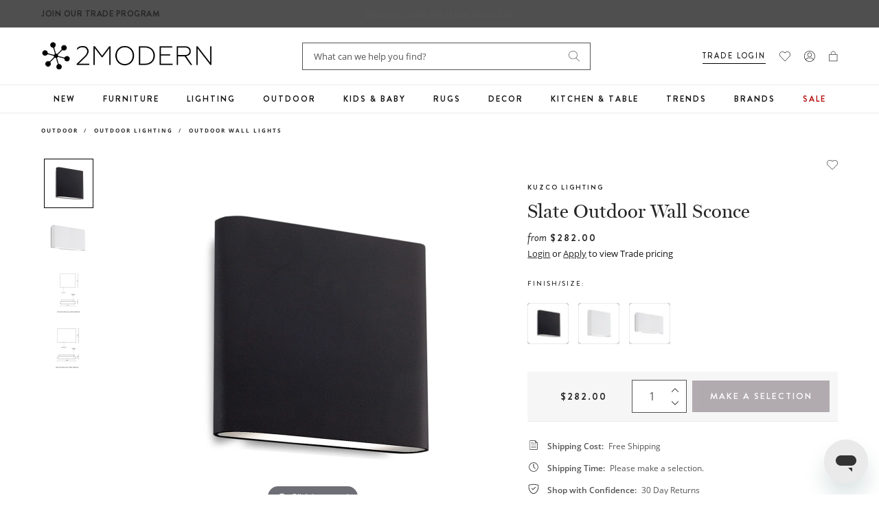

--- FILE ---
content_type: text/javascript
request_url: https://snapui.searchspring.io/dja4ih/bundle.chunk.c8df164e.805.js
body_size: 34445
content:
"use strict";(globalThis.productionBundleChunks=globalThis.productionBundleChunks||[]).push([[805],{294:(e,t,s)=>{s.d(t,{A:()=>yt});var r=s(4247),i=s(7950),n=s(6247),a=s.n(n),l=s(6804),o=s(7241),d=s.n(o),c=s(1811),p=s(8599);function u(e){return null!==e&&"object"==typeof e&&"constructor"in e&&e.constructor===Object}function m(e,t){void 0===e&&(e={}),void 0===t&&(t={}),Object.keys(t).forEach(s=>{void 0===e[s]?e[s]=t[s]:u(t[s])&&u(e[s])&&Object.keys(t[s]).length>0&&m(e[s],t[s])})}const f={body:{},addEventListener(){},removeEventListener(){},activeElement:{blur(){},nodeName:""},querySelector:()=>null,querySelectorAll:()=>[],getElementById:()=>null,createEvent:()=>({initEvent(){}}),createElement:()=>({children:[],childNodes:[],style:{},setAttribute(){},getElementsByTagName:()=>[]}),createElementNS:()=>({}),importNode:()=>null,location:{hash:"",host:"",hostname:"",href:"",origin:"",pathname:"",protocol:"",search:""}};function g(){const e="undefined"!=typeof document?document:{};return m(e,f),e}const h={document:f,navigator:{userAgent:""},location:{hash:"",host:"",hostname:"",href:"",origin:"",pathname:"",protocol:"",search:""},history:{replaceState(){},pushState(){},go(){},back(){}},CustomEvent:function(){return this},addEventListener(){},removeEventListener(){},getComputedStyle:()=>({getPropertyValue:()=>""}),Image(){},Date(){},screen:{},setTimeout(){},clearTimeout(){},matchMedia:()=>({}),requestAnimationFrame:e=>"undefined"==typeof setTimeout?(e(),null):setTimeout(e,0),cancelAnimationFrame(e){"undefined"!=typeof setTimeout&&clearTimeout(e)}};function v(){const e="undefined"!=typeof window?window:{};return m(e,h),e}function b(e){return void 0===e&&(e=""),e.trim().split(" ").filter(e=>!!e.trim())}function w(e,t){return void 0===t&&(t=0),setTimeout(e,t)}function y(){return Date.now()}function x(e){return"object"==typeof e&&null!==e&&e.constructor&&"Object"===Object.prototype.toString.call(e).slice(8,-1)}function S(e){return"undefined"!=typeof window&&void 0!==window.HTMLElement?e instanceof HTMLElement:e&&(1===e.nodeType||11===e.nodeType)}function E(){const e=Object(arguments.length<=0?void 0:arguments[0]),t=["__proto__","constructor","prototype"];for(let s=1;s<arguments.length;s+=1){const r=s<0||arguments.length<=s?void 0:arguments[s];if(null!=r&&!S(r)){const s=Object.keys(Object(r)).filter(e=>t.indexOf(e)<0);for(let t=0,i=s.length;t<i;t+=1){const i=s[t],n=Object.getOwnPropertyDescriptor(r,i);void 0!==n&&n.enumerable&&(x(e[i])&&x(r[i])?r[i].__swiper__?e[i]=r[i]:E(e[i],r[i]):!x(e[i])&&x(r[i])?(e[i]={},r[i].__swiper__?e[i]=r[i]:E(e[i],r[i])):e[i]=r[i])}}}return e}function T(e,t,s){e.style.setProperty(t,s)}function _(e){let{swiper:t,targetPosition:s,side:r}=e;const i=v(),n=-t.translate;let a,l=null;const o=t.params.speed;t.wrapperEl.style.scrollSnapType="none",i.cancelAnimationFrame(t.cssModeFrameID);const d=s>n?"next":"prev",c=(e,t)=>"next"===d&&e>=t||"prev"===d&&e<=t,p=()=>{a=(new Date).getTime(),null===l&&(l=a);const e=Math.max(Math.min((a-l)/o,1),0),d=.5-Math.cos(e*Math.PI)/2;let u=n+d*(s-n);if(c(u,s)&&(u=s),t.wrapperEl.scrollTo({[r]:u}),c(u,s))return t.wrapperEl.style.overflow="hidden",t.wrapperEl.style.scrollSnapType="",setTimeout(()=>{t.wrapperEl.style.overflow="",t.wrapperEl.scrollTo({[r]:u})}),void i.cancelAnimationFrame(t.cssModeFrameID);t.cssModeFrameID=i.requestAnimationFrame(p)};p()}function C(e,t){return void 0===t&&(t=""),[...e.children].filter(e=>e.matches(t))}function P(e){try{return void console.warn(e)}catch(e){}}function k(e,t){void 0===t&&(t=[]);const s=document.createElement(e);return s.classList.add(...Array.isArray(t)?t:b(t)),s}function M(e,t){return v().getComputedStyle(e,null).getPropertyValue(t)}function L(e){let t,s=e;if(s){for(t=0;null!==(s=s.previousSibling);)1===s.nodeType&&(t+=1);return t}}function A(e,t){const s=[];let r=e.parentElement;for(;r;)t?r.matches(t)&&s.push(r):s.push(r),r=r.parentElement;return s}function O(e,t,s){const r=v();return s?e["width"===t?"offsetWidth":"offsetHeight"]+parseFloat(r.getComputedStyle(e,null).getPropertyValue("width"===t?"margin-right":"margin-top"))+parseFloat(r.getComputedStyle(e,null).getPropertyValue("width"===t?"margin-left":"margin-bottom")):e.offsetWidth}function I(e){return(Array.isArray(e)?e:[e]).filter(e=>!!e)}let z,N,D;function B(){return z||(z=function(){const e=v(),t=g();return{smoothScroll:t.documentElement&&t.documentElement.style&&"scrollBehavior"in t.documentElement.style,touch:!!("ontouchstart"in e||e.DocumentTouch&&t instanceof e.DocumentTouch)}}()),z}function $(e){return void 0===e&&(e={}),N||(N=function(e){let{userAgent:t}=void 0===e?{}:e;const s=B(),r=v(),i=r.navigator.platform,n=t||r.navigator.userAgent,a={ios:!1,android:!1},l=r.screen.width,o=r.screen.height,d=n.match(/(Android);?[\s\/]+([\d.]+)?/);let c=n.match(/(iPad).*OS\s([\d_]+)/);const p=n.match(/(iPod)(.*OS\s([\d_]+))?/),u=!c&&n.match(/(iPhone\sOS|iOS)\s([\d_]+)/),m="Win32"===i;let f="MacIntel"===i;return!c&&f&&s.touch&&["1024x1366","1366x1024","834x1194","1194x834","834x1112","1112x834","768x1024","1024x768","820x1180","1180x820","810x1080","1080x810"].indexOf(`${l}x${o}`)>=0&&(c=n.match(/(Version)\/([\d.]+)/),c||(c=[0,1,"13_0_0"]),f=!1),d&&!m&&(a.os="android",a.android=!0),(c||u||p)&&(a.os="ios",a.ios=!0),a}(e)),N}var G={on(e,t,s){const r=this;if(!r.eventsListeners||r.destroyed)return r;if("function"!=typeof t)return r;const i=s?"unshift":"push";return e.split(" ").forEach(e=>{r.eventsListeners[e]||(r.eventsListeners[e]=[]),r.eventsListeners[e][i](t)}),r},once(e,t,s){const r=this;if(!r.eventsListeners||r.destroyed)return r;if("function"!=typeof t)return r;function i(){r.off(e,i),i.__emitterProxy&&delete i.__emitterProxy;for(var s=arguments.length,n=new Array(s),a=0;a<s;a++)n[a]=arguments[a];t.apply(r,n)}return i.__emitterProxy=t,r.on(e,i,s)},onAny(e,t){const s=this;if(!s.eventsListeners||s.destroyed)return s;if("function"!=typeof e)return s;const r=t?"unshift":"push";return s.eventsAnyListeners.indexOf(e)<0&&s.eventsAnyListeners[r](e),s},offAny(e){const t=this;if(!t.eventsListeners||t.destroyed)return t;if(!t.eventsAnyListeners)return t;const s=t.eventsAnyListeners.indexOf(e);return s>=0&&t.eventsAnyListeners.splice(s,1),t},off(e,t){const s=this;return!s.eventsListeners||s.destroyed?s:s.eventsListeners?(e.split(" ").forEach(e=>{void 0===t?s.eventsListeners[e]=[]:s.eventsListeners[e]&&s.eventsListeners[e].forEach((r,i)=>{(r===t||r.__emitterProxy&&r.__emitterProxy===t)&&s.eventsListeners[e].splice(i,1)})}),s):s},emit(){const e=this;if(!e.eventsListeners||e.destroyed)return e;if(!e.eventsListeners)return e;let t,s,r;for(var i=arguments.length,n=new Array(i),a=0;a<i;a++)n[a]=arguments[a];return"string"==typeof n[0]||Array.isArray(n[0])?(t=n[0],s=n.slice(1,n.length),r=e):(t=n[0].events,s=n[0].data,r=n[0].context||e),s.unshift(r),(Array.isArray(t)?t:t.split(" ")).forEach(t=>{e.eventsAnyListeners&&e.eventsAnyListeners.length&&e.eventsAnyListeners.forEach(e=>{e.apply(r,[t,...s])}),e.eventsListeners&&e.eventsListeners[t]&&e.eventsListeners[t].forEach(e=>{e.apply(r,s)})}),e}};const Y=(e,t)=>{if(!e||e.destroyed||!e.params)return;const s=t.closest(e.isElement?"swiper-slide":`.${e.params.slideClass}`);if(s){let t=s.querySelector(`.${e.params.lazyPreloaderClass}`);!t&&e.isElement&&(s.shadowRoot?t=s.shadowRoot.querySelector(`.${e.params.lazyPreloaderClass}`):requestAnimationFrame(()=>{s.shadowRoot&&(t=s.shadowRoot.querySelector(`.${e.params.lazyPreloaderClass}`),t&&t.remove())})),t&&t.remove()}},F=(e,t)=>{if(!e.slides[t])return;const s=e.slides[t].querySelector('[loading="lazy"]');s&&s.removeAttribute("loading")},j=e=>{if(!e||e.destroyed||!e.params)return;let t=e.params.lazyPreloadPrevNext;const s=e.slides.length;if(!s||!t||t<0)return;t=Math.min(t,s);const r="auto"===e.params.slidesPerView?e.slidesPerViewDynamic():Math.ceil(e.params.slidesPerView),i=e.activeIndex;if(e.params.grid&&e.params.grid.rows>1){const s=i,n=[s-t];return n.push(...Array.from({length:t}).map((e,t)=>s+r+t)),void e.slides.forEach((t,s)=>{n.includes(t.column)&&F(e,s)})}const n=i+r-1;if(e.params.rewind||e.params.loop)for(let r=i-t;r<=n+t;r+=1){const t=(r%s+s)%s;(t<i||t>n)&&F(e,t)}else for(let r=Math.max(i-t,0);r<=Math.min(n+t,s-1);r+=1)r!==i&&(r>n||r<i)&&F(e,r)};var R={updateSize:function(){const e=this;let t,s;const r=e.el;t=void 0!==e.params.width&&null!==e.params.width?e.params.width:r.clientWidth,s=void 0!==e.params.height&&null!==e.params.height?e.params.height:r.clientHeight,0===t&&e.isHorizontal()||0===s&&e.isVertical()||(t=t-parseInt(M(r,"padding-left")||0,10)-parseInt(M(r,"padding-right")||0,10),s=s-parseInt(M(r,"padding-top")||0,10)-parseInt(M(r,"padding-bottom")||0,10),Number.isNaN(t)&&(t=0),Number.isNaN(s)&&(s=0),Object.assign(e,{width:t,height:s,size:e.isHorizontal()?t:s}))},updateSlides:function(){const e=this;function t(t,s){return parseFloat(t.getPropertyValue(e.getDirectionLabel(s))||0)}const s=e.params,{wrapperEl:r,slidesEl:i,size:n,rtlTranslate:a,wrongRTL:l}=e,o=e.virtual&&s.virtual.enabled,d=o?e.virtual.slides.length:e.slides.length,c=C(i,`.${e.params.slideClass}, swiper-slide`),p=o?e.virtual.slides.length:c.length;let u=[];const m=[],f=[];let g=s.slidesOffsetBefore;"function"==typeof g&&(g=s.slidesOffsetBefore.call(e));let h=s.slidesOffsetAfter;"function"==typeof h&&(h=s.slidesOffsetAfter.call(e));const v=e.snapGrid.length,b=e.slidesGrid.length;let w=s.spaceBetween,y=-g,x=0,S=0;if(void 0===n)return;"string"==typeof w&&w.indexOf("%")>=0?w=parseFloat(w.replace("%",""))/100*n:"string"==typeof w&&(w=parseFloat(w)),e.virtualSize=-w,c.forEach(e=>{a?e.style.marginLeft="":e.style.marginRight="",e.style.marginBottom="",e.style.marginTop=""}),s.centeredSlides&&s.cssMode&&(T(r,"--swiper-centered-offset-before",""),T(r,"--swiper-centered-offset-after",""));const E=s.grid&&s.grid.rows>1&&e.grid;let _;E?e.grid.initSlides(c):e.grid&&e.grid.unsetSlides();const P="auto"===s.slidesPerView&&s.breakpoints&&Object.keys(s.breakpoints).filter(e=>void 0!==s.breakpoints[e].slidesPerView).length>0;for(let r=0;r<p;r+=1){let i;if(_=0,c[r]&&(i=c[r]),E&&e.grid.updateSlide(r,i,c),!c[r]||"none"!==M(i,"display")){if("auto"===s.slidesPerView){P&&(c[r].style[e.getDirectionLabel("width")]="");const n=getComputedStyle(i),a=i.style.transform,l=i.style.webkitTransform;if(a&&(i.style.transform="none"),l&&(i.style.webkitTransform="none"),s.roundLengths)_=e.isHorizontal()?O(i,"width",!0):O(i,"height",!0);else{const e=t(n,"width"),s=t(n,"padding-left"),r=t(n,"padding-right"),a=t(n,"margin-left"),l=t(n,"margin-right"),o=n.getPropertyValue("box-sizing");if(o&&"border-box"===o)_=e+a+l;else{const{clientWidth:t,offsetWidth:n}=i;_=e+s+r+a+l+(n-t)}}a&&(i.style.transform=a),l&&(i.style.webkitTransform=l),s.roundLengths&&(_=Math.floor(_))}else _=(n-(s.slidesPerView-1)*w)/s.slidesPerView,s.roundLengths&&(_=Math.floor(_)),c[r]&&(c[r].style[e.getDirectionLabel("width")]=`${_}px`);c[r]&&(c[r].swiperSlideSize=_),f.push(_),s.centeredSlides?(y=y+_/2+x/2+w,0===x&&0!==r&&(y=y-n/2-w),0===r&&(y=y-n/2-w),Math.abs(y)<.001&&(y=0),s.roundLengths&&(y=Math.floor(y)),S%s.slidesPerGroup===0&&u.push(y),m.push(y)):(s.roundLengths&&(y=Math.floor(y)),(S-Math.min(e.params.slidesPerGroupSkip,S))%e.params.slidesPerGroup===0&&u.push(y),m.push(y),y=y+_+w),e.virtualSize+=_+w,x=_,S+=1}}if(e.virtualSize=Math.max(e.virtualSize,n)+h,a&&l&&("slide"===s.effect||"coverflow"===s.effect)&&(r.style.width=`${e.virtualSize+w}px`),s.setWrapperSize&&(r.style[e.getDirectionLabel("width")]=`${e.virtualSize+w}px`),E&&e.grid.updateWrapperSize(_,u),!s.centeredSlides){const t=[];for(let r=0;r<u.length;r+=1){let i=u[r];s.roundLengths&&(i=Math.floor(i)),u[r]<=e.virtualSize-n&&t.push(i)}u=t,Math.floor(e.virtualSize-n)-Math.floor(u[u.length-1])>1&&u.push(e.virtualSize-n)}if(o&&s.loop){const t=f[0]+w;if(s.slidesPerGroup>1){const r=Math.ceil((e.virtual.slidesBefore+e.virtual.slidesAfter)/s.slidesPerGroup),i=t*s.slidesPerGroup;for(let e=0;e<r;e+=1)u.push(u[u.length-1]+i)}for(let r=0;r<e.virtual.slidesBefore+e.virtual.slidesAfter;r+=1)1===s.slidesPerGroup&&u.push(u[u.length-1]+t),m.push(m[m.length-1]+t),e.virtualSize+=t}if(0===u.length&&(u=[0]),0!==w){const t=e.isHorizontal()&&a?"marginLeft":e.getDirectionLabel("marginRight");c.filter((e,t)=>!(s.cssMode&&!s.loop)||t!==c.length-1).forEach(e=>{e.style[t]=`${w}px`})}if(s.centeredSlides&&s.centeredSlidesBounds){let e=0;f.forEach(t=>{e+=t+(w||0)}),e-=w;const t=e-n;u=u.map(e=>e<=0?-g:e>t?t+h:e)}if(s.centerInsufficientSlides){let e=0;if(f.forEach(t=>{e+=t+(w||0)}),e-=w,e<n){const t=(n-e)/2;u.forEach((e,s)=>{u[s]=e-t}),m.forEach((e,s)=>{m[s]=e+t})}}if(Object.assign(e,{slides:c,snapGrid:u,slidesGrid:m,slidesSizesGrid:f}),s.centeredSlides&&s.cssMode&&!s.centeredSlidesBounds){T(r,"--swiper-centered-offset-before",-u[0]+"px"),T(r,"--swiper-centered-offset-after",e.size/2-f[f.length-1]/2+"px");const t=-e.snapGrid[0],s=-e.slidesGrid[0];e.snapGrid=e.snapGrid.map(e=>e+t),e.slidesGrid=e.slidesGrid.map(e=>e+s)}if(p!==d&&e.emit("slidesLengthChange"),u.length!==v&&(e.params.watchOverflow&&e.checkOverflow(),e.emit("snapGridLengthChange")),m.length!==b&&e.emit("slidesGridLengthChange"),s.watchSlidesProgress&&e.updateSlidesOffset(),e.emit("slidesUpdated"),!(o||s.cssMode||"slide"!==s.effect&&"fade"!==s.effect)){const t=`${s.containerModifierClass}backface-hidden`,r=e.el.classList.contains(t);p<=s.maxBackfaceHiddenSlides?r||e.el.classList.add(t):r&&e.el.classList.remove(t)}},updateAutoHeight:function(e){const t=this,s=[],r=t.virtual&&t.params.virtual.enabled;let i,n=0;"number"==typeof e?t.setTransition(e):!0===e&&t.setTransition(t.params.speed);const a=e=>r?t.slides[t.getSlideIndexByData(e)]:t.slides[e];if("auto"!==t.params.slidesPerView&&t.params.slidesPerView>1)if(t.params.centeredSlides)(t.visibleSlides||[]).forEach(e=>{s.push(e)});else for(i=0;i<Math.ceil(t.params.slidesPerView);i+=1){const e=t.activeIndex+i;if(e>t.slides.length&&!r)break;s.push(a(e))}else s.push(a(t.activeIndex));for(i=0;i<s.length;i+=1)if(void 0!==s[i]){const e=s[i].offsetHeight;n=e>n?e:n}(n||0===n)&&(t.wrapperEl.style.height=`${n}px`)},updateSlidesOffset:function(){const e=this,t=e.slides,s=e.isElement?e.isHorizontal()?e.wrapperEl.offsetLeft:e.wrapperEl.offsetTop:0;for(let r=0;r<t.length;r+=1)t[r].swiperSlideOffset=(e.isHorizontal()?t[r].offsetLeft:t[r].offsetTop)-s-e.cssOverflowAdjustment()},updateSlidesProgress:function(e){void 0===e&&(e=this&&this.translate||0);const t=this,s=t.params,{slides:r,rtlTranslate:i,snapGrid:n}=t;if(0===r.length)return;void 0===r[0].swiperSlideOffset&&t.updateSlidesOffset();let a=-e;i&&(a=e),r.forEach(e=>{e.classList.remove(s.slideVisibleClass,s.slideFullyVisibleClass)}),t.visibleSlidesIndexes=[],t.visibleSlides=[];let l=s.spaceBetween;"string"==typeof l&&l.indexOf("%")>=0?l=parseFloat(l.replace("%",""))/100*t.size:"string"==typeof l&&(l=parseFloat(l));for(let e=0;e<r.length;e+=1){const o=r[e];let d=o.swiperSlideOffset;s.cssMode&&s.centeredSlides&&(d-=r[0].swiperSlideOffset);const c=(a+(s.centeredSlides?t.minTranslate():0)-d)/(o.swiperSlideSize+l),p=(a-n[0]+(s.centeredSlides?t.minTranslate():0)-d)/(o.swiperSlideSize+l),u=-(a-d),m=u+t.slidesSizesGrid[e],f=u>=0&&u<=t.size-t.slidesSizesGrid[e];(u>=0&&u<t.size-1||m>1&&m<=t.size||u<=0&&m>=t.size)&&(t.visibleSlides.push(o),t.visibleSlidesIndexes.push(e),r[e].classList.add(s.slideVisibleClass)),f&&r[e].classList.add(s.slideFullyVisibleClass),o.progress=i?-c:c,o.originalProgress=i?-p:p}},updateProgress:function(e){const t=this;if(void 0===e){const s=t.rtlTranslate?-1:1;e=t&&t.translate&&t.translate*s||0}const s=t.params,r=t.maxTranslate()-t.minTranslate();let{progress:i,isBeginning:n,isEnd:a,progressLoop:l}=t;const o=n,d=a;if(0===r)i=0,n=!0,a=!0;else{i=(e-t.minTranslate())/r;const s=Math.abs(e-t.minTranslate())<1,l=Math.abs(e-t.maxTranslate())<1;n=s||i<=0,a=l||i>=1,s&&(i=0),l&&(i=1)}if(s.loop){const s=t.getSlideIndexByData(0),r=t.getSlideIndexByData(t.slides.length-1),i=t.slidesGrid[s],n=t.slidesGrid[r],a=t.slidesGrid[t.slidesGrid.length-1],o=Math.abs(e);l=o>=i?(o-i)/a:(o+a-n)/a,l>1&&(l-=1)}Object.assign(t,{progress:i,progressLoop:l,isBeginning:n,isEnd:a}),(s.watchSlidesProgress||s.centeredSlides&&s.autoHeight)&&t.updateSlidesProgress(e),n&&!o&&t.emit("reachBeginning toEdge"),a&&!d&&t.emit("reachEnd toEdge"),(o&&!n||d&&!a)&&t.emit("fromEdge"),t.emit("progress",i)},updateSlidesClasses:function(){const e=this,{slides:t,params:s,slidesEl:r,activeIndex:i}=e,n=e.virtual&&s.virtual.enabled,a=e.grid&&s.grid&&s.grid.rows>1,l=e=>C(r,`.${s.slideClass}${e}, swiper-slide${e}`)[0];let o,d,c;if(t.forEach(e=>{e.classList.remove(s.slideActiveClass,s.slideNextClass,s.slidePrevClass)}),n)if(s.loop){let t=i-e.virtual.slidesBefore;t<0&&(t=e.virtual.slides.length+t),t>=e.virtual.slides.length&&(t-=e.virtual.slides.length),o=l(`[data-swiper-slide-index="${t}"]`)}else o=l(`[data-swiper-slide-index="${i}"]`);else a?(o=t.filter(e=>e.column===i)[0],c=t.filter(e=>e.column===i+1)[0],d=t.filter(e=>e.column===i-1)[0]):o=t[i];o&&(o.classList.add(s.slideActiveClass),a?(c&&c.classList.add(s.slideNextClass),d&&d.classList.add(s.slidePrevClass)):(c=function(e,t){const s=[];for(;e.nextElementSibling;){const r=e.nextElementSibling;t?r.matches(t)&&s.push(r):s.push(r),e=r}return s}(o,`.${s.slideClass}, swiper-slide`)[0],s.loop&&!c&&(c=t[0]),c&&c.classList.add(s.slideNextClass),d=function(e,t){const s=[];for(;e.previousElementSibling;){const r=e.previousElementSibling;t?r.matches(t)&&s.push(r):s.push(r),e=r}return s}(o,`.${s.slideClass}, swiper-slide`)[0],s.loop&&0===!d&&(d=t[t.length-1]),d&&d.classList.add(s.slidePrevClass))),e.emitSlidesClasses()},updateActiveIndex:function(e){const t=this,s=t.rtlTranslate?t.translate:-t.translate,{snapGrid:r,params:i,activeIndex:n,realIndex:a,snapIndex:l}=t;let o,d=e;const c=e=>{let s=e-t.virtual.slidesBefore;return s<0&&(s=t.virtual.slides.length+s),s>=t.virtual.slides.length&&(s-=t.virtual.slides.length),s};if(void 0===d&&(d=function(e){const{slidesGrid:t,params:s}=e,r=e.rtlTranslate?e.translate:-e.translate;let i;for(let e=0;e<t.length;e+=1)void 0!==t[e+1]?r>=t[e]&&r<t[e+1]-(t[e+1]-t[e])/2?i=e:r>=t[e]&&r<t[e+1]&&(i=e+1):r>=t[e]&&(i=e);return s.normalizeSlideIndex&&(i<0||void 0===i)&&(i=0),i}(t)),r.indexOf(s)>=0)o=r.indexOf(s);else{const e=Math.min(i.slidesPerGroupSkip,d);o=e+Math.floor((d-e)/i.slidesPerGroup)}if(o>=r.length&&(o=r.length-1),d===n&&!t.params.loop)return void(o!==l&&(t.snapIndex=o,t.emit("snapIndexChange")));if(d===n&&t.params.loop&&t.virtual&&t.params.virtual.enabled)return void(t.realIndex=c(d));const p=t.grid&&i.grid&&i.grid.rows>1;let u;if(t.virtual&&i.virtual.enabled&&i.loop)u=c(d);else if(p){const e=t.slides.filter(e=>e.column===d)[0];let s=parseInt(e.getAttribute("data-swiper-slide-index"),10);Number.isNaN(s)&&(s=Math.max(t.slides.indexOf(e),0)),u=Math.floor(s/i.grid.rows)}else if(t.slides[d]){const e=t.slides[d].getAttribute("data-swiper-slide-index");u=e?parseInt(e,10):d}else u=d;Object.assign(t,{previousSnapIndex:l,snapIndex:o,previousRealIndex:a,realIndex:u,previousIndex:n,activeIndex:d}),t.initialized&&j(t),t.emit("activeIndexChange"),t.emit("snapIndexChange"),(t.initialized||t.params.runCallbacksOnInit)&&(a!==u&&t.emit("realIndexChange"),t.emit("slideChange"))},updateClickedSlide:function(e,t){const s=this,r=s.params;let i=e.closest(`.${r.slideClass}, swiper-slide`);!i&&s.isElement&&t&&t.length>1&&t.includes(e)&&[...t.slice(t.indexOf(e)+1,t.length)].forEach(e=>{!i&&e.matches&&e.matches(`.${r.slideClass}, swiper-slide`)&&(i=e)});let n,a=!1;if(i)for(let e=0;e<s.slides.length;e+=1)if(s.slides[e]===i){a=!0,n=e;break}if(!i||!a)return s.clickedSlide=void 0,void(s.clickedIndex=void 0);s.clickedSlide=i,s.virtual&&s.params.virtual.enabled?s.clickedIndex=parseInt(i.getAttribute("data-swiper-slide-index"),10):s.clickedIndex=n,r.slideToClickedSlide&&void 0!==s.clickedIndex&&s.clickedIndex!==s.activeIndex&&s.slideToClickedSlide()}};function H(e){let{swiper:t,runCallbacks:s,direction:r,step:i}=e;const{activeIndex:n,previousIndex:a}=t;let l=r;if(l||(l=n>a?"next":n<a?"prev":"reset"),t.emit(`transition${i}`),s&&n!==a){if("reset"===l)return void t.emit(`slideResetTransition${i}`);t.emit(`slideChangeTransition${i}`),"next"===l?t.emit(`slideNextTransition${i}`):t.emit(`slidePrevTransition${i}`)}}var V={slideTo:function(e,t,s,r,i){void 0===e&&(e=0),void 0===t&&(t=this.params.speed),void 0===s&&(s=!0),"string"==typeof e&&(e=parseInt(e,10));const n=this;let a=e;a<0&&(a=0);const{params:l,snapGrid:o,slidesGrid:d,previousIndex:c,activeIndex:p,rtlTranslate:u,wrapperEl:m,enabled:f}=n;if(n.animating&&l.preventInteractionOnTransition||!f&&!r&&!i||n.destroyed)return!1;const g=Math.min(n.params.slidesPerGroupSkip,a);let h=g+Math.floor((a-g)/n.params.slidesPerGroup);h>=o.length&&(h=o.length-1);const v=-o[h];if(l.normalizeSlideIndex)for(let e=0;e<d.length;e+=1){const t=-Math.floor(100*v),s=Math.floor(100*d[e]),r=Math.floor(100*d[e+1]);void 0!==d[e+1]?t>=s&&t<r-(r-s)/2?a=e:t>=s&&t<r&&(a=e+1):t>=s&&(a=e)}if(n.initialized&&a!==p){if(!n.allowSlideNext&&(u?v>n.translate&&v>n.minTranslate():v<n.translate&&v<n.minTranslate()))return!1;if(!n.allowSlidePrev&&v>n.translate&&v>n.maxTranslate()&&(p||0)!==a)return!1}let b;if(a!==(c||0)&&s&&n.emit("beforeSlideChangeStart"),n.updateProgress(v),b=a>p?"next":a<p?"prev":"reset",u&&-v===n.translate||!u&&v===n.translate)return n.updateActiveIndex(a),l.autoHeight&&n.updateAutoHeight(),n.updateSlidesClasses(),"slide"!==l.effect&&n.setTranslate(v),"reset"!==b&&(n.transitionStart(s,b),n.transitionEnd(s,b)),!1;if(l.cssMode){const e=n.isHorizontal(),s=u?v:-v;if(0===t){const t=n.virtual&&n.params.virtual.enabled;t&&(n.wrapperEl.style.scrollSnapType="none",n._immediateVirtual=!0),t&&!n._cssModeVirtualInitialSet&&n.params.initialSlide>0?(n._cssModeVirtualInitialSet=!0,requestAnimationFrame(()=>{m[e?"scrollLeft":"scrollTop"]=s})):m[e?"scrollLeft":"scrollTop"]=s,t&&requestAnimationFrame(()=>{n.wrapperEl.style.scrollSnapType="",n._immediateVirtual=!1})}else{if(!n.support.smoothScroll)return _({swiper:n,targetPosition:s,side:e?"left":"top"}),!0;m.scrollTo({[e?"left":"top"]:s,behavior:"smooth"})}return!0}return n.setTransition(t),n.setTranslate(v),n.updateActiveIndex(a),n.updateSlidesClasses(),n.emit("beforeTransitionStart",t,r),n.transitionStart(s,b),0===t?n.transitionEnd(s,b):n.animating||(n.animating=!0,n.onSlideToWrapperTransitionEnd||(n.onSlideToWrapperTransitionEnd=function(e){n&&!n.destroyed&&e.target===this&&(n.wrapperEl.removeEventListener("transitionend",n.onSlideToWrapperTransitionEnd),n.onSlideToWrapperTransitionEnd=null,delete n.onSlideToWrapperTransitionEnd,n.transitionEnd(s,b))}),n.wrapperEl.addEventListener("transitionend",n.onSlideToWrapperTransitionEnd)),!0},slideToLoop:function(e,t,s,r){void 0===e&&(e=0),void 0===t&&(t=this.params.speed),void 0===s&&(s=!0),"string"==typeof e&&(e=parseInt(e,10));const i=this;if(i.destroyed)return;const n=i.grid&&i.params.grid&&i.params.grid.rows>1;let a=e;if(i.params.loop)if(i.virtual&&i.params.virtual.enabled)a+=i.virtual.slidesBefore;else{let e;if(n){const t=a*i.params.grid.rows;e=i.slides.filter(e=>1*e.getAttribute("data-swiper-slide-index")===t)[0].column}else e=i.getSlideIndexByData(a);const t=n?Math.ceil(i.slides.length/i.params.grid.rows):i.slides.length,{centeredSlides:s}=i.params;let r=i.params.slidesPerView;"auto"===r?r=i.slidesPerViewDynamic():(r=Math.ceil(parseFloat(i.params.slidesPerView,10)),s&&r%2==0&&(r+=1));let l=t-e<r;if(s&&(l=l||e<Math.ceil(r/2)),l){const r=s?e<i.activeIndex?"prev":"next":e-i.activeIndex-1<i.params.slidesPerView?"next":"prev";i.loopFix({direction:r,slideTo:!0,activeSlideIndex:"next"===r?e+1:e-t+1,slideRealIndex:"next"===r?i.realIndex:void 0})}if(n){const e=a*i.params.grid.rows;a=i.slides.filter(t=>1*t.getAttribute("data-swiper-slide-index")===e)[0].column}else a=i.getSlideIndexByData(a)}return requestAnimationFrame(()=>{i.slideTo(a,t,s,r)}),i},slideNext:function(e,t,s){void 0===e&&(e=this.params.speed),void 0===t&&(t=!0);const r=this,{enabled:i,params:n,animating:a}=r;if(!i||r.destroyed)return r;let l=n.slidesPerGroup;"auto"===n.slidesPerView&&1===n.slidesPerGroup&&n.slidesPerGroupAuto&&(l=Math.max(r.slidesPerViewDynamic("current",!0),1));const o=r.activeIndex<n.slidesPerGroupSkip?1:l,d=r.virtual&&n.virtual.enabled;if(n.loop){if(a&&!d&&n.loopPreventsSliding)return!1;if(r.loopFix({direction:"next"}),r._clientLeft=r.wrapperEl.clientLeft,r.activeIndex===r.slides.length-1&&n.cssMode)return requestAnimationFrame(()=>{r.slideTo(r.activeIndex+o,e,t,s)}),!0}return n.rewind&&r.isEnd?r.slideTo(0,e,t,s):r.slideTo(r.activeIndex+o,e,t,s)},slidePrev:function(e,t,s){void 0===e&&(e=this.params.speed),void 0===t&&(t=!0);const r=this,{params:i,snapGrid:n,slidesGrid:a,rtlTranslate:l,enabled:o,animating:d}=r;if(!o||r.destroyed)return r;const c=r.virtual&&i.virtual.enabled;if(i.loop){if(d&&!c&&i.loopPreventsSliding)return!1;r.loopFix({direction:"prev"}),r._clientLeft=r.wrapperEl.clientLeft}function p(e){return e<0?-Math.floor(Math.abs(e)):Math.floor(e)}const u=p(l?r.translate:-r.translate),m=n.map(e=>p(e));let f=n[m.indexOf(u)-1];if(void 0===f&&i.cssMode){let e;n.forEach((t,s)=>{u>=t&&(e=s)}),void 0!==e&&(f=n[e>0?e-1:e])}let g=0;if(void 0!==f&&(g=a.indexOf(f),g<0&&(g=r.activeIndex-1),"auto"===i.slidesPerView&&1===i.slidesPerGroup&&i.slidesPerGroupAuto&&(g=g-r.slidesPerViewDynamic("previous",!0)+1,g=Math.max(g,0))),i.rewind&&r.isBeginning){const i=r.params.virtual&&r.params.virtual.enabled&&r.virtual?r.virtual.slides.length-1:r.slides.length-1;return r.slideTo(i,e,t,s)}return i.loop&&0===r.activeIndex&&i.cssMode?(requestAnimationFrame(()=>{r.slideTo(g,e,t,s)}),!0):r.slideTo(g,e,t,s)},slideReset:function(e,t,s){void 0===e&&(e=this.params.speed),void 0===t&&(t=!0);const r=this;if(!r.destroyed)return r.slideTo(r.activeIndex,e,t,s)},slideToClosest:function(e,t,s,r){void 0===e&&(e=this.params.speed),void 0===t&&(t=!0),void 0===r&&(r=.5);const i=this;if(i.destroyed)return;let n=i.activeIndex;const a=Math.min(i.params.slidesPerGroupSkip,n),l=a+Math.floor((n-a)/i.params.slidesPerGroup),o=i.rtlTranslate?i.translate:-i.translate;if(o>=i.snapGrid[l]){const e=i.snapGrid[l];o-e>(i.snapGrid[l+1]-e)*r&&(n+=i.params.slidesPerGroup)}else{const e=i.snapGrid[l-1];o-e<=(i.snapGrid[l]-e)*r&&(n-=i.params.slidesPerGroup)}return n=Math.max(n,0),n=Math.min(n,i.slidesGrid.length-1),i.slideTo(n,e,t,s)},slideToClickedSlide:function(){const e=this;if(e.destroyed)return;const{params:t,slidesEl:s}=e,r="auto"===t.slidesPerView?e.slidesPerViewDynamic():t.slidesPerView;let i,n=e.clickedIndex;const a=e.isElement?"swiper-slide":`.${t.slideClass}`;if(t.loop){if(e.animating)return;i=parseInt(e.clickedSlide.getAttribute("data-swiper-slide-index"),10),t.centeredSlides?n<e.loopedSlides-r/2||n>e.slides.length-e.loopedSlides+r/2?(e.loopFix(),n=e.getSlideIndex(C(s,`${a}[data-swiper-slide-index="${i}"]`)[0]),w(()=>{e.slideTo(n)})):e.slideTo(n):n>e.slides.length-r?(e.loopFix(),n=e.getSlideIndex(C(s,`${a}[data-swiper-slide-index="${i}"]`)[0]),w(()=>{e.slideTo(n)})):e.slideTo(n)}else e.slideTo(n)}},q={loopCreate:function(e){const t=this,{params:s,slidesEl:r}=t;if(!s.loop||t.virtual&&t.params.virtual.enabled)return;const i=()=>{C(r,`.${s.slideClass}, swiper-slide`).forEach((e,t)=>{e.setAttribute("data-swiper-slide-index",t)})},n=t.grid&&s.grid&&s.grid.rows>1,a=s.slidesPerGroup*(n?s.grid.rows:1),l=t.slides.length%a!==0,o=n&&t.slides.length%s.grid.rows!==0,d=e=>{for(let r=0;r<e;r+=1){const e=t.isElement?k("swiper-slide",[s.slideBlankClass]):k("div",[s.slideClass,s.slideBlankClass]);t.slidesEl.append(e)}};l?(s.loopAddBlankSlides?(d(a-t.slides.length%a),t.recalcSlides(),t.updateSlides()):P("Swiper Loop Warning: The number of slides is not even to slidesPerGroup, loop mode may not function properly. You need to add more slides (or make duplicates, or empty slides)"),i()):o?(s.loopAddBlankSlides?(d(s.grid.rows-t.slides.length%s.grid.rows),t.recalcSlides(),t.updateSlides()):P("Swiper Loop Warning: The number of slides is not even to grid.rows, loop mode may not function properly. You need to add more slides (or make duplicates, or empty slides)"),i()):i(),t.loopFix({slideRealIndex:e,direction:s.centeredSlides?void 0:"next"})},loopFix:function(e){let{slideRealIndex:t,slideTo:s=!0,direction:r,setTranslate:i,activeSlideIndex:n,byController:a,byMousewheel:l}=void 0===e?{}:e;const o=this;if(!o.params.loop)return;o.emit("beforeLoopFix");const{slides:d,allowSlidePrev:c,allowSlideNext:p,slidesEl:u,params:m}=o,{centeredSlides:f}=m;if(o.allowSlidePrev=!0,o.allowSlideNext=!0,o.virtual&&m.virtual.enabled)return s&&(m.centeredSlides||0!==o.snapIndex?m.centeredSlides&&o.snapIndex<m.slidesPerView?o.slideTo(o.virtual.slides.length+o.snapIndex,0,!1,!0):o.snapIndex===o.snapGrid.length-1&&o.slideTo(o.virtual.slidesBefore,0,!1,!0):o.slideTo(o.virtual.slides.length,0,!1,!0)),o.allowSlidePrev=c,o.allowSlideNext=p,void o.emit("loopFix");let g=m.slidesPerView;"auto"===g?g=o.slidesPerViewDynamic():(g=Math.ceil(parseFloat(m.slidesPerView,10)),f&&g%2==0&&(g+=1));const h=m.slidesPerGroupAuto?g:m.slidesPerGroup;let v=h;v%h!==0&&(v+=h-v%h),v+=m.loopAdditionalSlides,o.loopedSlides=v;const b=o.grid&&m.grid&&m.grid.rows>1;d.length<g+v?P("Swiper Loop Warning: The number of slides is not enough for loop mode, it will be disabled and not function properly. You need to add more slides (or make duplicates) or lower the values of slidesPerView and slidesPerGroup parameters"):b&&"row"===m.grid.fill&&P("Swiper Loop Warning: Loop mode is not compatible with grid.fill = `row`");const w=[],y=[];let x=o.activeIndex;void 0===n?n=o.getSlideIndex(d.filter(e=>e.classList.contains(m.slideActiveClass))[0]):x=n;const S="next"===r||!r,E="prev"===r||!r;let T=0,_=0;const C=b?Math.ceil(d.length/m.grid.rows):d.length,k=(b?d[n].column:n)+(f&&void 0===i?-g/2+.5:0);if(k<v){T=Math.max(v-k,h);for(let e=0;e<v-k;e+=1){const t=e-Math.floor(e/C)*C;if(b){const e=C-t-1;for(let t=d.length-1;t>=0;t-=1)d[t].column===e&&w.push(t)}else w.push(C-t-1)}}else if(k+g>C-v){_=Math.max(k-(C-2*v),h);for(let e=0;e<_;e+=1){const t=e-Math.floor(e/C)*C;b?d.forEach((e,s)=>{e.column===t&&y.push(s)}):y.push(t)}}if(o.__preventObserver__=!0,requestAnimationFrame(()=>{o.__preventObserver__=!1}),E&&w.forEach(e=>{d[e].swiperLoopMoveDOM=!0,u.prepend(d[e]),d[e].swiperLoopMoveDOM=!1}),S&&y.forEach(e=>{d[e].swiperLoopMoveDOM=!0,u.append(d[e]),d[e].swiperLoopMoveDOM=!1}),o.recalcSlides(),"auto"===m.slidesPerView?o.updateSlides():b&&(w.length>0&&E||y.length>0&&S)&&o.slides.forEach((e,t)=>{o.grid.updateSlide(t,e,o.slides)}),m.watchSlidesProgress&&o.updateSlidesOffset(),s)if(w.length>0&&E){if(void 0===t){const e=o.slidesGrid[x],t=o.slidesGrid[x+T]-e;l?o.setTranslate(o.translate-t):(o.slideTo(x+Math.ceil(T),0,!1,!0),i&&(o.touchEventsData.startTranslate=o.touchEventsData.startTranslate-t,o.touchEventsData.currentTranslate=o.touchEventsData.currentTranslate-t))}else if(i){const e=b?w.length/m.grid.rows:w.length;o.slideTo(o.activeIndex+e,0,!1,!0),o.touchEventsData.currentTranslate=o.translate}}else if(y.length>0&&S)if(void 0===t){const e=o.slidesGrid[x],t=o.slidesGrid[x-_]-e;l?o.setTranslate(o.translate-t):(o.slideTo(x-_,0,!1,!0),i&&(o.touchEventsData.startTranslate=o.touchEventsData.startTranslate-t,o.touchEventsData.currentTranslate=o.touchEventsData.currentTranslate-t))}else{const e=b?y.length/m.grid.rows:y.length;o.slideTo(o.activeIndex-e,0,!1,!0)}if(o.allowSlidePrev=c,o.allowSlideNext=p,o.controller&&o.controller.control&&!a){const e={slideRealIndex:t,direction:r,setTranslate:i,activeSlideIndex:n,byController:!0};Array.isArray(o.controller.control)?o.controller.control.forEach(t=>{!t.destroyed&&t.params.loop&&t.loopFix({...e,slideTo:t.params.slidesPerView===m.slidesPerView&&s})}):o.controller.control instanceof o.constructor&&o.controller.control.params.loop&&o.controller.control.loopFix({...e,slideTo:o.controller.control.params.slidesPerView===m.slidesPerView&&s})}o.emit("loopFix")},loopDestroy:function(){const e=this,{params:t,slidesEl:s}=e;if(!t.loop||e.virtual&&e.params.virtual.enabled)return;e.recalcSlides();const r=[];e.slides.forEach(e=>{const t=void 0===e.swiperSlideIndex?1*e.getAttribute("data-swiper-slide-index"):e.swiperSlideIndex;r[t]=e}),e.slides.forEach(e=>{e.removeAttribute("data-swiper-slide-index")}),r.forEach(e=>{s.append(e)}),e.recalcSlides(),e.slideTo(e.realIndex,0)}};function W(e,t,s){const r=v(),{params:i}=e,n=i.edgeSwipeDetection,a=i.edgeSwipeThreshold;return!n||!(s<=a||s>=r.innerWidth-a)||"prevent"===n&&(t.preventDefault(),!0)}function X(e){const t=this,s=g();let r=e;r.originalEvent&&(r=r.originalEvent);const i=t.touchEventsData;if("pointerdown"===r.type){if(null!==i.pointerId&&i.pointerId!==r.pointerId)return;i.pointerId=r.pointerId}else"touchstart"===r.type&&1===r.targetTouches.length&&(i.touchId=r.targetTouches[0].identifier);if("touchstart"===r.type)return void W(t,r,r.targetTouches[0].pageX);const{params:n,touches:a,enabled:l}=t;if(!l)return;if(!n.simulateTouch&&"mouse"===r.pointerType)return;if(t.animating&&n.preventInteractionOnTransition)return;!t.animating&&n.cssMode&&n.loop&&t.loopFix();let o=r.target;if("wrapper"===n.touchEventsTarget&&!t.wrapperEl.contains(o))return;if("which"in r&&3===r.which)return;if("button"in r&&r.button>0)return;if(i.isTouched&&i.isMoved)return;const d=!!n.noSwipingClass&&""!==n.noSwipingClass,c=r.composedPath?r.composedPath():r.path;d&&r.target&&r.target.shadowRoot&&c&&(o=c[0]);const p=n.noSwipingSelector?n.noSwipingSelector:`.${n.noSwipingClass}`,u=!(!r.target||!r.target.shadowRoot);if(n.noSwiping&&(u?function(e,t){return void 0===t&&(t=this),function t(s){if(!s||s===g()||s===v())return null;s.assignedSlot&&(s=s.assignedSlot);const r=s.closest(e);return r||s.getRootNode?r||t(s.getRootNode().host):null}(t)}(p,o):o.closest(p)))return void(t.allowClick=!0);if(n.swipeHandler&&!o.closest(n.swipeHandler))return;a.currentX=r.pageX,a.currentY=r.pageY;const m=a.currentX,f=a.currentY;if(!W(t,r,m))return;Object.assign(i,{isTouched:!0,isMoved:!1,allowTouchCallbacks:!0,isScrolling:void 0,startMoving:void 0}),a.startX=m,a.startY=f,i.touchStartTime=y(),t.allowClick=!0,t.updateSize(),t.swipeDirection=void 0,n.threshold>0&&(i.allowThresholdMove=!1);let h=!0;o.matches(i.focusableElements)&&(h=!1,"SELECT"===o.nodeName&&(i.isTouched=!1)),s.activeElement&&s.activeElement.matches(i.focusableElements)&&s.activeElement!==o&&s.activeElement.blur();const b=h&&t.allowTouchMove&&n.touchStartPreventDefault;!n.touchStartForcePreventDefault&&!b||o.isContentEditable||r.preventDefault(),n.freeMode&&n.freeMode.enabled&&t.freeMode&&t.animating&&!n.cssMode&&t.freeMode.onTouchStart(),t.emit("touchStart",r)}function K(e){const t=g(),s=this,r=s.touchEventsData,{params:i,touches:n,rtlTranslate:a,enabled:l}=s;if(!l)return;if(!i.simulateTouch&&"mouse"===e.pointerType)return;let o,d=e;if(d.originalEvent&&(d=d.originalEvent),"pointermove"===d.type){if(null!==r.touchId)return;if(d.pointerId!==r.pointerId)return}if("touchmove"===d.type){if(o=[...d.changedTouches].filter(e=>e.identifier===r.touchId)[0],!o||o.identifier!==r.touchId)return}else o=d;if(!r.isTouched)return void(r.startMoving&&r.isScrolling&&s.emit("touchMoveOpposite",d));const c=o.pageX,p=o.pageY;if(d.preventedByNestedSwiper)return n.startX=c,void(n.startY=p);if(!s.allowTouchMove)return d.target.matches(r.focusableElements)||(s.allowClick=!1),void(r.isTouched&&(Object.assign(n,{startX:c,startY:p,currentX:c,currentY:p}),r.touchStartTime=y()));if(i.touchReleaseOnEdges&&!i.loop)if(s.isVertical()){if(p<n.startY&&s.translate<=s.maxTranslate()||p>n.startY&&s.translate>=s.minTranslate())return r.isTouched=!1,void(r.isMoved=!1)}else if(c<n.startX&&s.translate<=s.maxTranslate()||c>n.startX&&s.translate>=s.minTranslate())return;if(t.activeElement&&d.target===t.activeElement&&d.target.matches(r.focusableElements))return r.isMoved=!0,void(s.allowClick=!1);r.allowTouchCallbacks&&s.emit("touchMove",d),n.previousX=n.currentX,n.previousY=n.currentY,n.currentX=c,n.currentY=p;const u=n.currentX-n.startX,m=n.currentY-n.startY;if(s.params.threshold&&Math.sqrt(u**2+m**2)<s.params.threshold)return;if(void 0===r.isScrolling){let e;s.isHorizontal()&&n.currentY===n.startY||s.isVertical()&&n.currentX===n.startX?r.isScrolling=!1:u*u+m*m>=25&&(e=180*Math.atan2(Math.abs(m),Math.abs(u))/Math.PI,r.isScrolling=s.isHorizontal()?e>i.touchAngle:90-e>i.touchAngle)}if(r.isScrolling&&s.emit("touchMoveOpposite",d),void 0===r.startMoving&&(n.currentX===n.startX&&n.currentY===n.startY||(r.startMoving=!0)),r.isScrolling)return void(r.isTouched=!1);if(!r.startMoving)return;s.allowClick=!1,!i.cssMode&&d.cancelable&&d.preventDefault(),i.touchMoveStopPropagation&&!i.nested&&d.stopPropagation();let f=s.isHorizontal()?u:m,h=s.isHorizontal()?n.currentX-n.previousX:n.currentY-n.previousY;i.oneWayMovement&&(f=Math.abs(f)*(a?1:-1),h=Math.abs(h)*(a?1:-1)),n.diff=f,f*=i.touchRatio,a&&(f=-f,h=-h);const v=s.touchesDirection;s.swipeDirection=f>0?"prev":"next",s.touchesDirection=h>0?"prev":"next";const b=s.params.loop&&!i.cssMode,w="next"===s.touchesDirection&&s.allowSlideNext||"prev"===s.touchesDirection&&s.allowSlidePrev;if(!r.isMoved){if(b&&w&&s.loopFix({direction:s.swipeDirection}),r.startTranslate=s.getTranslate(),s.setTransition(0),s.animating){const e=new window.CustomEvent("transitionend",{bubbles:!0,cancelable:!0});s.wrapperEl.dispatchEvent(e)}r.allowMomentumBounce=!1,!i.grabCursor||!0!==s.allowSlideNext&&!0!==s.allowSlidePrev||s.setGrabCursor(!0),s.emit("sliderFirstMove",d)}if((new Date).getTime(),r.isMoved&&r.allowThresholdMove&&v!==s.touchesDirection&&b&&w&&Math.abs(f)>=1)return Object.assign(n,{startX:c,startY:p,currentX:c,currentY:p,startTranslate:r.currentTranslate}),r.loopSwapReset=!0,void(r.startTranslate=r.currentTranslate);s.emit("sliderMove",d),r.isMoved=!0,r.currentTranslate=f+r.startTranslate;let x=!0,S=i.resistanceRatio;if(i.touchReleaseOnEdges&&(S=0),f>0?(b&&w&&r.allowThresholdMove&&r.currentTranslate>(i.centeredSlides?s.minTranslate()-s.slidesSizesGrid[s.activeIndex+1]:s.minTranslate())&&s.loopFix({direction:"prev",setTranslate:!0,activeSlideIndex:0}),r.currentTranslate>s.minTranslate()&&(x=!1,i.resistance&&(r.currentTranslate=s.minTranslate()-1+(-s.minTranslate()+r.startTranslate+f)**S))):f<0&&(b&&w&&r.allowThresholdMove&&r.currentTranslate<(i.centeredSlides?s.maxTranslate()+s.slidesSizesGrid[s.slidesSizesGrid.length-1]:s.maxTranslate())&&s.loopFix({direction:"next",setTranslate:!0,activeSlideIndex:s.slides.length-("auto"===i.slidesPerView?s.slidesPerViewDynamic():Math.ceil(parseFloat(i.slidesPerView,10)))}),r.currentTranslate<s.maxTranslate()&&(x=!1,i.resistance&&(r.currentTranslate=s.maxTranslate()+1-(s.maxTranslate()-r.startTranslate-f)**S))),x&&(d.preventedByNestedSwiper=!0),!s.allowSlideNext&&"next"===s.swipeDirection&&r.currentTranslate<r.startTranslate&&(r.currentTranslate=r.startTranslate),!s.allowSlidePrev&&"prev"===s.swipeDirection&&r.currentTranslate>r.startTranslate&&(r.currentTranslate=r.startTranslate),s.allowSlidePrev||s.allowSlideNext||(r.currentTranslate=r.startTranslate),i.threshold>0){if(!(Math.abs(f)>i.threshold||r.allowThresholdMove))return void(r.currentTranslate=r.startTranslate);if(!r.allowThresholdMove)return r.allowThresholdMove=!0,n.startX=n.currentX,n.startY=n.currentY,r.currentTranslate=r.startTranslate,void(n.diff=s.isHorizontal()?n.currentX-n.startX:n.currentY-n.startY)}i.followFinger&&!i.cssMode&&((i.freeMode&&i.freeMode.enabled&&s.freeMode||i.watchSlidesProgress)&&(s.updateActiveIndex(),s.updateSlidesClasses()),i.freeMode&&i.freeMode.enabled&&s.freeMode&&s.freeMode.onTouchMove(),s.updateProgress(r.currentTranslate),s.setTranslate(r.currentTranslate))}function J(e){const t=this,s=t.touchEventsData;let r,i=e;if(i.originalEvent&&(i=i.originalEvent),"touchend"===i.type||"touchcancel"===i.type){if(r=[...i.changedTouches].filter(e=>e.identifier===s.touchId)[0],!r||r.identifier!==s.touchId)return}else{if(null!==s.touchId)return;if(i.pointerId!==s.pointerId)return;r=i}if(["pointercancel","pointerout","pointerleave","contextmenu"].includes(i.type)&&(!["pointercancel","contextmenu"].includes(i.type)||!t.browser.isSafari&&!t.browser.isWebView))return;s.pointerId=null,s.touchId=null;const{params:n,touches:a,rtlTranslate:l,slidesGrid:o,enabled:d}=t;if(!d)return;if(!n.simulateTouch&&"mouse"===i.pointerType)return;if(s.allowTouchCallbacks&&t.emit("touchEnd",i),s.allowTouchCallbacks=!1,!s.isTouched)return s.isMoved&&n.grabCursor&&t.setGrabCursor(!1),s.isMoved=!1,void(s.startMoving=!1);n.grabCursor&&s.isMoved&&s.isTouched&&(!0===t.allowSlideNext||!0===t.allowSlidePrev)&&t.setGrabCursor(!1);const c=y(),p=c-s.touchStartTime;if(t.allowClick){const e=i.path||i.composedPath&&i.composedPath();t.updateClickedSlide(e&&e[0]||i.target,e),t.emit("tap click",i),p<300&&c-s.lastClickTime<300&&t.emit("doubleTap doubleClick",i)}if(s.lastClickTime=y(),w(()=>{t.destroyed||(t.allowClick=!0)}),!s.isTouched||!s.isMoved||!t.swipeDirection||0===a.diff&&!s.loopSwapReset||s.currentTranslate===s.startTranslate&&!s.loopSwapReset)return s.isTouched=!1,s.isMoved=!1,void(s.startMoving=!1);let u;if(s.isTouched=!1,s.isMoved=!1,s.startMoving=!1,u=n.followFinger?l?t.translate:-t.translate:-s.currentTranslate,n.cssMode)return;if(n.freeMode&&n.freeMode.enabled)return void t.freeMode.onTouchEnd({currentPos:u});const m=u>=-t.maxTranslate()&&!t.params.loop;let f=0,g=t.slidesSizesGrid[0];for(let e=0;e<o.length;e+=e<n.slidesPerGroupSkip?1:n.slidesPerGroup){const t=e<n.slidesPerGroupSkip-1?1:n.slidesPerGroup;void 0!==o[e+t]?(m||u>=o[e]&&u<o[e+t])&&(f=e,g=o[e+t]-o[e]):(m||u>=o[e])&&(f=e,g=o[o.length-1]-o[o.length-2])}let h=null,v=null;n.rewind&&(t.isBeginning?v=n.virtual&&n.virtual.enabled&&t.virtual?t.virtual.slides.length-1:t.slides.length-1:t.isEnd&&(h=0));const b=(u-o[f])/g,x=f<n.slidesPerGroupSkip-1?1:n.slidesPerGroup;if(p>n.longSwipesMs){if(!n.longSwipes)return void t.slideTo(t.activeIndex);"next"===t.swipeDirection&&(b>=n.longSwipesRatio?t.slideTo(n.rewind&&t.isEnd?h:f+x):t.slideTo(f)),"prev"===t.swipeDirection&&(b>1-n.longSwipesRatio?t.slideTo(f+x):null!==v&&b<0&&Math.abs(b)>n.longSwipesRatio?t.slideTo(v):t.slideTo(f))}else{if(!n.shortSwipes)return void t.slideTo(t.activeIndex);!t.navigation||i.target!==t.navigation.nextEl&&i.target!==t.navigation.prevEl?("next"===t.swipeDirection&&t.slideTo(null!==h?h:f+x),"prev"===t.swipeDirection&&t.slideTo(null!==v?v:f)):i.target===t.navigation.nextEl?t.slideTo(f+x):t.slideTo(f)}}function U(){const e=this,{params:t,el:s}=e;if(s&&0===s.offsetWidth)return;t.breakpoints&&e.setBreakpoint();const{allowSlideNext:r,allowSlidePrev:i,snapGrid:n}=e,a=e.virtual&&e.params.virtual.enabled;e.allowSlideNext=!0,e.allowSlidePrev=!0,e.updateSize(),e.updateSlides(),e.updateSlidesClasses();const l=a&&t.loop;!("auto"===t.slidesPerView||t.slidesPerView>1)||!e.isEnd||e.isBeginning||e.params.centeredSlides||l?e.params.loop&&!a?e.slideToLoop(e.realIndex,0,!1,!0):e.slideTo(e.activeIndex,0,!1,!0):e.slideTo(e.slides.length-1,0,!1,!0),e.autoplay&&e.autoplay.running&&e.autoplay.paused&&(clearTimeout(e.autoplay.resizeTimeout),e.autoplay.resizeTimeout=setTimeout(()=>{e.autoplay&&e.autoplay.running&&e.autoplay.paused&&e.autoplay.resume()},500)),e.allowSlidePrev=i,e.allowSlideNext=r,e.params.watchOverflow&&n!==e.snapGrid&&e.checkOverflow()}function Q(e){const t=this;t.enabled&&(t.allowClick||(t.params.preventClicks&&e.preventDefault(),t.params.preventClicksPropagation&&t.animating&&(e.stopPropagation(),e.stopImmediatePropagation())))}function Z(){const e=this,{wrapperEl:t,rtlTranslate:s,enabled:r}=e;if(!r)return;let i;e.previousTranslate=e.translate,e.isHorizontal()?e.translate=-t.scrollLeft:e.translate=-t.scrollTop,0===e.translate&&(e.translate=0),e.updateActiveIndex(),e.updateSlidesClasses();const n=e.maxTranslate()-e.minTranslate();i=0===n?0:(e.translate-e.minTranslate())/n,i!==e.progress&&e.updateProgress(s?-e.translate:e.translate),e.emit("setTranslate",e.translate,!1)}function ee(e){const t=this;Y(t,e.target),t.params.cssMode||"auto"!==t.params.slidesPerView&&!t.params.autoHeight||t.update()}function te(){const e=this;e.documentTouchHandlerProceeded||(e.documentTouchHandlerProceeded=!0,e.params.touchReleaseOnEdges&&(e.el.style.touchAction="auto"))}const se=(e,t)=>{const s=g(),{params:r,el:i,wrapperEl:n,device:a}=e,l=!!r.nested,o="on"===t?"addEventListener":"removeEventListener",d=t;s[o]("touchstart",e.onDocumentTouchStart,{passive:!1,capture:l}),i[o]("touchstart",e.onTouchStart,{passive:!1}),i[o]("pointerdown",e.onTouchStart,{passive:!1}),s[o]("touchmove",e.onTouchMove,{passive:!1,capture:l}),s[o]("pointermove",e.onTouchMove,{passive:!1,capture:l}),s[o]("touchend",e.onTouchEnd,{passive:!0}),s[o]("pointerup",e.onTouchEnd,{passive:!0}),s[o]("pointercancel",e.onTouchEnd,{passive:!0}),s[o]("touchcancel",e.onTouchEnd,{passive:!0}),s[o]("pointerout",e.onTouchEnd,{passive:!0}),s[o]("pointerleave",e.onTouchEnd,{passive:!0}),s[o]("contextmenu",e.onTouchEnd,{passive:!0}),(r.preventClicks||r.preventClicksPropagation)&&i[o]("click",e.onClick,!0),r.cssMode&&n[o]("scroll",e.onScroll),r.updateOnWindowResize?e[d](a.ios||a.android?"resize orientationchange observerUpdate":"resize observerUpdate",U,!0):e[d]("observerUpdate",U,!0),i[o]("load",e.onLoad,{capture:!0})},re=(e,t)=>e.grid&&t.grid&&t.grid.rows>1;var ie={init:!0,direction:"horizontal",oneWayMovement:!1,swiperElementNodeName:"SWIPER-CONTAINER",touchEventsTarget:"wrapper",initialSlide:0,speed:300,cssMode:!1,updateOnWindowResize:!0,resizeObserver:!0,nested:!1,createElements:!1,eventsPrefix:"swiper",enabled:!0,focusableElements:"input, select, option, textarea, button, video, label",width:null,height:null,preventInteractionOnTransition:!1,userAgent:null,url:null,edgeSwipeDetection:!1,edgeSwipeThreshold:20,autoHeight:!1,setWrapperSize:!1,virtualTranslate:!1,effect:"slide",breakpoints:void 0,breakpointsBase:"window",spaceBetween:0,slidesPerView:1,slidesPerGroup:1,slidesPerGroupSkip:0,slidesPerGroupAuto:!1,centeredSlides:!1,centeredSlidesBounds:!1,slidesOffsetBefore:0,slidesOffsetAfter:0,normalizeSlideIndex:!0,centerInsufficientSlides:!1,watchOverflow:!0,roundLengths:!1,touchRatio:1,touchAngle:45,simulateTouch:!0,shortSwipes:!0,longSwipes:!0,longSwipesRatio:.5,longSwipesMs:300,followFinger:!0,allowTouchMove:!0,threshold:5,touchMoveStopPropagation:!1,touchStartPreventDefault:!0,touchStartForcePreventDefault:!1,touchReleaseOnEdges:!1,uniqueNavElements:!0,resistance:!0,resistanceRatio:.85,watchSlidesProgress:!1,grabCursor:!1,preventClicks:!0,preventClicksPropagation:!0,slideToClickedSlide:!1,loop:!1,loopAddBlankSlides:!0,loopAdditionalSlides:0,loopPreventsSliding:!0,rewind:!1,allowSlidePrev:!0,allowSlideNext:!0,swipeHandler:null,noSwiping:!0,noSwipingClass:"swiper-no-swiping",noSwipingSelector:null,passiveListeners:!0,maxBackfaceHiddenSlides:10,containerModifierClass:"swiper-",slideClass:"swiper-slide",slideBlankClass:"swiper-slide-blank",slideActiveClass:"swiper-slide-active",slideVisibleClass:"swiper-slide-visible",slideFullyVisibleClass:"swiper-slide-fully-visible",slideNextClass:"swiper-slide-next",slidePrevClass:"swiper-slide-prev",wrapperClass:"swiper-wrapper",lazyPreloaderClass:"swiper-lazy-preloader",lazyPreloadPrevNext:0,runCallbacksOnInit:!0,_emitClasses:!1};function ne(e,t){return function(s){void 0===s&&(s={});const r=Object.keys(s)[0],i=s[r];"object"==typeof i&&null!==i?(!0===e[r]&&(e[r]={enabled:!0}),"navigation"===r&&e[r]&&e[r].enabled&&!e[r].prevEl&&!e[r].nextEl&&(e[r].auto=!0),["pagination","scrollbar"].indexOf(r)>=0&&e[r]&&e[r].enabled&&!e[r].el&&(e[r].auto=!0),r in e&&"enabled"in i?("object"!=typeof e[r]||"enabled"in e[r]||(e[r].enabled=!0),e[r]||(e[r]={enabled:!1}),E(t,s)):E(t,s)):E(t,s)}}const ae={eventsEmitter:G,update:R,translate:{getTranslate:function(e){void 0===e&&(e=this.isHorizontal()?"x":"y");const{params:t,rtlTranslate:s,translate:r,wrapperEl:i}=this;if(t.virtualTranslate)return s?-r:r;if(t.cssMode)return r;let n=function(e,t){void 0===t&&(t="x");const s=v();let r,i,n;const a=function(e){const t=v();let s;return t.getComputedStyle&&(s=t.getComputedStyle(e,null)),!s&&e.currentStyle&&(s=e.currentStyle),s||(s=e.style),s}(e);return s.WebKitCSSMatrix?(i=a.transform||a.webkitTransform,i.split(",").length>6&&(i=i.split(", ").map(e=>e.replace(",",".")).join(", ")),n=new s.WebKitCSSMatrix("none"===i?"":i)):(n=a.MozTransform||a.OTransform||a.MsTransform||a.msTransform||a.transform||a.getPropertyValue("transform").replace("translate(","matrix(1, 0, 0, 1,"),r=n.toString().split(",")),"x"===t&&(i=s.WebKitCSSMatrix?n.m41:16===r.length?parseFloat(r[12]):parseFloat(r[4])),"y"===t&&(i=s.WebKitCSSMatrix?n.m42:16===r.length?parseFloat(r[13]):parseFloat(r[5])),i||0}(i,e);return n+=this.cssOverflowAdjustment(),s&&(n=-n),n||0},setTranslate:function(e,t){const s=this,{rtlTranslate:r,params:i,wrapperEl:n,progress:a}=s;let l,o=0,d=0;s.isHorizontal()?o=r?-e:e:d=e,i.roundLengths&&(o=Math.floor(o),d=Math.floor(d)),s.previousTranslate=s.translate,s.translate=s.isHorizontal()?o:d,i.cssMode?n[s.isHorizontal()?"scrollLeft":"scrollTop"]=s.isHorizontal()?-o:-d:i.virtualTranslate||(s.isHorizontal()?o-=s.cssOverflowAdjustment():d-=s.cssOverflowAdjustment(),n.style.transform=`translate3d(${o}px, ${d}px, 0px)`);const c=s.maxTranslate()-s.minTranslate();l=0===c?0:(e-s.minTranslate())/c,l!==a&&s.updateProgress(e),s.emit("setTranslate",s.translate,t)},minTranslate:function(){return-this.snapGrid[0]},maxTranslate:function(){return-this.snapGrid[this.snapGrid.length-1]},translateTo:function(e,t,s,r,i){void 0===e&&(e=0),void 0===t&&(t=this.params.speed),void 0===s&&(s=!0),void 0===r&&(r=!0);const n=this,{params:a,wrapperEl:l}=n;if(n.animating&&a.preventInteractionOnTransition)return!1;const o=n.minTranslate(),d=n.maxTranslate();let c;if(c=r&&e>o?o:r&&e<d?d:e,n.updateProgress(c),a.cssMode){const e=n.isHorizontal();if(0===t)l[e?"scrollLeft":"scrollTop"]=-c;else{if(!n.support.smoothScroll)return _({swiper:n,targetPosition:-c,side:e?"left":"top"}),!0;l.scrollTo({[e?"left":"top"]:-c,behavior:"smooth"})}return!0}return 0===t?(n.setTransition(0),n.setTranslate(c),s&&(n.emit("beforeTransitionStart",t,i),n.emit("transitionEnd"))):(n.setTransition(t),n.setTranslate(c),s&&(n.emit("beforeTransitionStart",t,i),n.emit("transitionStart")),n.animating||(n.animating=!0,n.onTranslateToWrapperTransitionEnd||(n.onTranslateToWrapperTransitionEnd=function(e){n&&!n.destroyed&&e.target===this&&(n.wrapperEl.removeEventListener("transitionend",n.onTranslateToWrapperTransitionEnd),n.onTranslateToWrapperTransitionEnd=null,delete n.onTranslateToWrapperTransitionEnd,s&&n.emit("transitionEnd"))}),n.wrapperEl.addEventListener("transitionend",n.onTranslateToWrapperTransitionEnd))),!0}},transition:{setTransition:function(e,t){const s=this;s.params.cssMode||(s.wrapperEl.style.transitionDuration=`${e}ms`,s.wrapperEl.style.transitionDelay=0===e?"0ms":""),s.emit("setTransition",e,t)},transitionStart:function(e,t){void 0===e&&(e=!0);const s=this,{params:r}=s;r.cssMode||(r.autoHeight&&s.updateAutoHeight(),H({swiper:s,runCallbacks:e,direction:t,step:"Start"}))},transitionEnd:function(e,t){void 0===e&&(e=!0);const s=this,{params:r}=s;s.animating=!1,r.cssMode||(s.setTransition(0),H({swiper:s,runCallbacks:e,direction:t,step:"End"}))}},slide:V,loop:q,grabCursor:{setGrabCursor:function(e){const t=this;if(!t.params.simulateTouch||t.params.watchOverflow&&t.isLocked||t.params.cssMode)return;const s="container"===t.params.touchEventsTarget?t.el:t.wrapperEl;t.isElement&&(t.__preventObserver__=!0),s.style.cursor="move",s.style.cursor=e?"grabbing":"grab",t.isElement&&requestAnimationFrame(()=>{t.__preventObserver__=!1})},unsetGrabCursor:function(){const e=this;e.params.watchOverflow&&e.isLocked||e.params.cssMode||(e.isElement&&(e.__preventObserver__=!0),e["container"===e.params.touchEventsTarget?"el":"wrapperEl"].style.cursor="",e.isElement&&requestAnimationFrame(()=>{e.__preventObserver__=!1}))}},events:{attachEvents:function(){const e=this,{params:t}=e;e.onTouchStart=X.bind(e),e.onTouchMove=K.bind(e),e.onTouchEnd=J.bind(e),e.onDocumentTouchStart=te.bind(e),t.cssMode&&(e.onScroll=Z.bind(e)),e.onClick=Q.bind(e),e.onLoad=ee.bind(e),se(e,"on")},detachEvents:function(){se(this,"off")}},breakpoints:{setBreakpoint:function(){const e=this,{realIndex:t,initialized:s,params:r,el:i}=e,n=r.breakpoints;if(!n||n&&0===Object.keys(n).length)return;const a=e.getBreakpoint(n,e.params.breakpointsBase,e.el);if(!a||e.currentBreakpoint===a)return;const l=(a in n?n[a]:void 0)||e.originalParams,o=re(e,r),d=re(e,l),c=r.enabled;o&&!d?(i.classList.remove(`${r.containerModifierClass}grid`,`${r.containerModifierClass}grid-column`),e.emitContainerClasses()):!o&&d&&(i.classList.add(`${r.containerModifierClass}grid`),(l.grid.fill&&"column"===l.grid.fill||!l.grid.fill&&"column"===r.grid.fill)&&i.classList.add(`${r.containerModifierClass}grid-column`),e.emitContainerClasses()),["navigation","pagination","scrollbar"].forEach(t=>{if(void 0===l[t])return;const s=r[t]&&r[t].enabled,i=l[t]&&l[t].enabled;s&&!i&&e[t].disable(),!s&&i&&e[t].enable()});const p=l.direction&&l.direction!==r.direction,u=r.loop&&(l.slidesPerView!==r.slidesPerView||p),m=r.loop;p&&s&&e.changeDirection(),E(e.params,l);const f=e.params.enabled,g=e.params.loop;Object.assign(e,{allowTouchMove:e.params.allowTouchMove,allowSlideNext:e.params.allowSlideNext,allowSlidePrev:e.params.allowSlidePrev}),c&&!f?e.disable():!c&&f&&e.enable(),e.currentBreakpoint=a,e.emit("_beforeBreakpoint",l),s&&(u?(e.loopDestroy(),e.loopCreate(t),e.updateSlides()):!m&&g?(e.loopCreate(t),e.updateSlides()):m&&!g&&e.loopDestroy()),e.emit("breakpoint",l)},getBreakpoint:function(e,t,s){if(void 0===t&&(t="window"),!e||"container"===t&&!s)return;let r=!1;const i=v(),n="window"===t?i.innerHeight:s.clientHeight,a=Object.keys(e).map(e=>{if("string"==typeof e&&0===e.indexOf("@")){const t=parseFloat(e.substr(1));return{value:n*t,point:e}}return{value:e,point:e}});a.sort((e,t)=>parseInt(e.value,10)-parseInt(t.value,10));for(let e=0;e<a.length;e+=1){const{point:n,value:l}=a[e];"window"===t?i.matchMedia(`(min-width: ${l}px)`).matches&&(r=n):l<=s.clientWidth&&(r=n)}return r||"max"}},checkOverflow:{checkOverflow:function(){const e=this,{isLocked:t,params:s}=e,{slidesOffsetBefore:r}=s;if(r){const t=e.slides.length-1,s=e.slidesGrid[t]+e.slidesSizesGrid[t]+2*r;e.isLocked=e.size>s}else e.isLocked=1===e.snapGrid.length;!0===s.allowSlideNext&&(e.allowSlideNext=!e.isLocked),!0===s.allowSlidePrev&&(e.allowSlidePrev=!e.isLocked),t&&t!==e.isLocked&&(e.isEnd=!1),t!==e.isLocked&&e.emit(e.isLocked?"lock":"unlock")}},classes:{addClasses:function(){const e=this,{classNames:t,params:s,rtl:r,el:i,device:n}=e,a=function(e,t){const s=[];return e.forEach(e=>{"object"==typeof e?Object.keys(e).forEach(r=>{e[r]&&s.push(t+r)}):"string"==typeof e&&s.push(t+e)}),s}(["initialized",s.direction,{"free-mode":e.params.freeMode&&s.freeMode.enabled},{autoheight:s.autoHeight},{rtl:r},{grid:s.grid&&s.grid.rows>1},{"grid-column":s.grid&&s.grid.rows>1&&"column"===s.grid.fill},{android:n.android},{ios:n.ios},{"css-mode":s.cssMode},{centered:s.cssMode&&s.centeredSlides},{"watch-progress":s.watchSlidesProgress}],s.containerModifierClass);t.push(...a),i.classList.add(...t),e.emitContainerClasses()},removeClasses:function(){const{el:e,classNames:t}=this;e.classList.remove(...t),this.emitContainerClasses()}}},le={};class oe{constructor(){let e,t;for(var s=arguments.length,r=new Array(s),i=0;i<s;i++)r[i]=arguments[i];1===r.length&&r[0].constructor&&"Object"===Object.prototype.toString.call(r[0]).slice(8,-1)?t=r[0]:[e,t]=r,t||(t={}),t=E({},t),e&&!t.el&&(t.el=e);const n=g();if(t.el&&"string"==typeof t.el&&n.querySelectorAll(t.el).length>1){const e=[];return n.querySelectorAll(t.el).forEach(s=>{const r=E({},t,{el:s});e.push(new oe(r))}),e}const a=this;a.__swiper__=!0,a.support=B(),a.device=$({userAgent:t.userAgent}),a.browser=(D||(D=function(){const e=v(),t=$();let s=!1;function r(){const t=e.navigator.userAgent.toLowerCase();return t.indexOf("safari")>=0&&t.indexOf("chrome")<0&&t.indexOf("android")<0}if(r()){const t=String(e.navigator.userAgent);if(t.includes("Version/")){const[e,r]=t.split("Version/")[1].split(" ")[0].split(".").map(e=>Number(e));s=e<16||16===e&&r<2}}const i=/(iPhone|iPod|iPad).*AppleWebKit(?!.*Safari)/i.test(e.navigator.userAgent),n=r();return{isSafari:s||n,needPerspectiveFix:s,need3dFix:n||i&&t.ios,isWebView:i}}()),D),a.eventsListeners={},a.eventsAnyListeners=[],a.modules=[...a.__modules__],t.modules&&Array.isArray(t.modules)&&a.modules.push(...t.modules);const l={};a.modules.forEach(e=>{e({params:t,swiper:a,extendParams:ne(t,l),on:a.on.bind(a),once:a.once.bind(a),off:a.off.bind(a),emit:a.emit.bind(a)})});const o=E({},ie,l);return a.params=E({},o,le,t),a.originalParams=E({},a.params),a.passedParams=E({},t),a.params&&a.params.on&&Object.keys(a.params.on).forEach(e=>{a.on(e,a.params.on[e])}),a.params&&a.params.onAny&&a.onAny(a.params.onAny),Object.assign(a,{enabled:a.params.enabled,el:e,classNames:[],slides:[],slidesGrid:[],snapGrid:[],slidesSizesGrid:[],isHorizontal:()=>"horizontal"===a.params.direction,isVertical:()=>"vertical"===a.params.direction,activeIndex:0,realIndex:0,isBeginning:!0,isEnd:!1,translate:0,previousTranslate:0,progress:0,velocity:0,animating:!1,cssOverflowAdjustment(){return Math.trunc(this.translate/2**23)*2**23},allowSlideNext:a.params.allowSlideNext,allowSlidePrev:a.params.allowSlidePrev,touchEventsData:{isTouched:void 0,isMoved:void 0,allowTouchCallbacks:void 0,touchStartTime:void 0,isScrolling:void 0,currentTranslate:void 0,startTranslate:void 0,allowThresholdMove:void 0,focusableElements:a.params.focusableElements,lastClickTime:0,clickTimeout:void 0,velocities:[],allowMomentumBounce:void 0,startMoving:void 0,pointerId:null,touchId:null},allowClick:!0,allowTouchMove:a.params.allowTouchMove,touches:{startX:0,startY:0,currentX:0,currentY:0,diff:0},imagesToLoad:[],imagesLoaded:0}),a.emit("_swiper"),a.params.init&&a.init(),a}getDirectionLabel(e){return this.isHorizontal()?e:{width:"height","margin-top":"margin-left","margin-bottom ":"margin-right","margin-left":"margin-top","margin-right":"margin-bottom","padding-left":"padding-top","padding-right":"padding-bottom",marginRight:"marginBottom"}[e]}getSlideIndex(e){const{slidesEl:t,params:s}=this,r=L(C(t,`.${s.slideClass}, swiper-slide`)[0]);return L(e)-r}getSlideIndexByData(e){return this.getSlideIndex(this.slides.filter(t=>1*t.getAttribute("data-swiper-slide-index")===e)[0])}recalcSlides(){const{slidesEl:e,params:t}=this;this.slides=C(e,`.${t.slideClass}, swiper-slide`)}enable(){const e=this;e.enabled||(e.enabled=!0,e.params.grabCursor&&e.setGrabCursor(),e.emit("enable"))}disable(){const e=this;e.enabled&&(e.enabled=!1,e.params.grabCursor&&e.unsetGrabCursor(),e.emit("disable"))}setProgress(e,t){const s=this;e=Math.min(Math.max(e,0),1);const r=s.minTranslate(),i=(s.maxTranslate()-r)*e+r;s.translateTo(i,void 0===t?0:t),s.updateActiveIndex(),s.updateSlidesClasses()}emitContainerClasses(){const e=this;if(!e.params._emitClasses||!e.el)return;const t=e.el.className.split(" ").filter(t=>0===t.indexOf("swiper")||0===t.indexOf(e.params.containerModifierClass));e.emit("_containerClasses",t.join(" "))}getSlideClasses(e){const t=this;return t.destroyed?"":e.className.split(" ").filter(e=>0===e.indexOf("swiper-slide")||0===e.indexOf(t.params.slideClass)).join(" ")}emitSlidesClasses(){const e=this;if(!e.params._emitClasses||!e.el)return;const t=[];e.slides.forEach(s=>{const r=e.getSlideClasses(s);t.push({slideEl:s,classNames:r}),e.emit("_slideClass",s,r)}),e.emit("_slideClasses",t)}slidesPerViewDynamic(e,t){void 0===e&&(e="current"),void 0===t&&(t=!1);const{params:s,slides:r,slidesGrid:i,slidesSizesGrid:n,size:a,activeIndex:l}=this;let o=1;if("number"==typeof s.slidesPerView)return s.slidesPerView;if(s.centeredSlides){let e,t=r[l]?Math.ceil(r[l].swiperSlideSize):0;for(let s=l+1;s<r.length;s+=1)r[s]&&!e&&(t+=Math.ceil(r[s].swiperSlideSize),o+=1,t>a&&(e=!0));for(let s=l-1;s>=0;s-=1)r[s]&&!e&&(t+=r[s].swiperSlideSize,o+=1,t>a&&(e=!0))}else if("current"===e)for(let e=l+1;e<r.length;e+=1)(t?i[e]+n[e]-i[l]<a:i[e]-i[l]<a)&&(o+=1);else for(let e=l-1;e>=0;e-=1)i[l]-i[e]<a&&(o+=1);return o}update(){const e=this;if(!e||e.destroyed)return;const{snapGrid:t,params:s}=e;function r(){const t=e.rtlTranslate?-1*e.translate:e.translate,s=Math.min(Math.max(t,e.maxTranslate()),e.minTranslate());e.setTranslate(s),e.updateActiveIndex(),e.updateSlidesClasses()}let i;if(s.breakpoints&&e.setBreakpoint(),[...e.el.querySelectorAll('[loading="lazy"]')].forEach(t=>{t.complete&&Y(e,t)}),e.updateSize(),e.updateSlides(),e.updateProgress(),e.updateSlidesClasses(),s.freeMode&&s.freeMode.enabled&&!s.cssMode)r(),s.autoHeight&&e.updateAutoHeight();else{if(("auto"===s.slidesPerView||s.slidesPerView>1)&&e.isEnd&&!s.centeredSlides){const t=e.virtual&&s.virtual.enabled?e.virtual.slides:e.slides;i=e.slideTo(t.length-1,0,!1,!0)}else i=e.slideTo(e.activeIndex,0,!1,!0);i||r()}s.watchOverflow&&t!==e.snapGrid&&e.checkOverflow(),e.emit("update")}changeDirection(e,t){void 0===t&&(t=!0);const s=this,r=s.params.direction;return e||(e="horizontal"===r?"vertical":"horizontal"),e===r||"horizontal"!==e&&"vertical"!==e||(s.el.classList.remove(`${s.params.containerModifierClass}${r}`),s.el.classList.add(`${s.params.containerModifierClass}${e}`),s.emitContainerClasses(),s.params.direction=e,s.slides.forEach(t=>{"vertical"===e?t.style.width="":t.style.height=""}),s.emit("changeDirection"),t&&s.update()),s}changeLanguageDirection(e){const t=this;t.rtl&&"rtl"===e||!t.rtl&&"ltr"===e||(t.rtl="rtl"===e,t.rtlTranslate="horizontal"===t.params.direction&&t.rtl,t.rtl?(t.el.classList.add(`${t.params.containerModifierClass}rtl`),t.el.dir="rtl"):(t.el.classList.remove(`${t.params.containerModifierClass}rtl`),t.el.dir="ltr"),t.update())}mount(e){const t=this;if(t.mounted)return!0;let s=e||t.params.el;if("string"==typeof s&&(s=document.querySelector(s)),!s)return!1;s.swiper=t,s.parentNode&&s.parentNode.host&&s.parentNode.host.nodeName===t.params.swiperElementNodeName.toUpperCase()&&(t.isElement=!0);const r=()=>`.${(t.params.wrapperClass||"").trim().split(" ").join(".")}`;let i=s&&s.shadowRoot&&s.shadowRoot.querySelector?s.shadowRoot.querySelector(r()):C(s,r())[0];return!i&&t.params.createElements&&(i=k("div",t.params.wrapperClass),s.append(i),C(s,`.${t.params.slideClass}`).forEach(e=>{i.append(e)})),Object.assign(t,{el:s,wrapperEl:i,slidesEl:t.isElement&&!s.parentNode.host.slideSlots?s.parentNode.host:i,hostEl:t.isElement?s.parentNode.host:s,mounted:!0,rtl:"rtl"===s.dir.toLowerCase()||"rtl"===M(s,"direction"),rtlTranslate:"horizontal"===t.params.direction&&("rtl"===s.dir.toLowerCase()||"rtl"===M(s,"direction")),wrongRTL:"-webkit-box"===M(i,"display")}),!0}init(e){const t=this;if(t.initialized)return t;if(!1===t.mount(e))return t;t.emit("beforeInit"),t.params.breakpoints&&t.setBreakpoint(),t.addClasses(),t.updateSize(),t.updateSlides(),t.params.watchOverflow&&t.checkOverflow(),t.params.grabCursor&&t.enabled&&t.setGrabCursor(),t.params.loop&&t.virtual&&t.params.virtual.enabled?t.slideTo(t.params.initialSlide+t.virtual.slidesBefore,0,t.params.runCallbacksOnInit,!1,!0):t.slideTo(t.params.initialSlide,0,t.params.runCallbacksOnInit,!1,!0),t.params.loop&&t.loopCreate(),t.attachEvents();const s=[...t.el.querySelectorAll('[loading="lazy"]')];return t.isElement&&s.push(...t.hostEl.querySelectorAll('[loading="lazy"]')),s.forEach(e=>{e.complete?Y(t,e):e.addEventListener("load",e=>{Y(t,e.target)})}),j(t),t.initialized=!0,j(t),t.emit("init"),t.emit("afterInit"),t}destroy(e,t){void 0===e&&(e=!0),void 0===t&&(t=!0);const s=this,{params:r,el:i,wrapperEl:n,slides:a}=s;return void 0===s.params||s.destroyed||(s.emit("beforeDestroy"),s.initialized=!1,s.detachEvents(),r.loop&&s.loopDestroy(),t&&(s.removeClasses(),i.removeAttribute("style"),n.removeAttribute("style"),a&&a.length&&a.forEach(e=>{e.classList.remove(r.slideVisibleClass,r.slideFullyVisibleClass,r.slideActiveClass,r.slideNextClass,r.slidePrevClass),e.removeAttribute("style"),e.removeAttribute("data-swiper-slide-index")})),s.emit("destroy"),Object.keys(s.eventsListeners).forEach(e=>{s.off(e)}),!1!==e&&(s.el.swiper=null,function(e){const t=e;Object.keys(t).forEach(e=>{try{t[e]=null}catch(e){}try{delete t[e]}catch(e){}})}(s)),s.destroyed=!0),null}static extendDefaults(e){E(le,e)}static get extendedDefaults(){return le}static get defaults(){return ie}static installModule(e){oe.prototype.__modules__||(oe.prototype.__modules__=[]);const t=oe.prototype.__modules__;"function"==typeof e&&t.indexOf(e)<0&&t.push(e)}static use(e){return Array.isArray(e)?(e.forEach(e=>oe.installModule(e)),oe):(oe.installModule(e),oe)}}Object.keys(ae).forEach(e=>{Object.keys(ae[e]).forEach(t=>{oe.prototype[t]=ae[e][t]})}),oe.use([function(e){let{swiper:t,on:s,emit:r}=e;const i=v();let n=null,a=null;const l=()=>{t&&!t.destroyed&&t.initialized&&(r("beforeResize"),r("resize"))},o=()=>{t&&!t.destroyed&&t.initialized&&r("orientationchange")};s("init",()=>{t.params.resizeObserver&&void 0!==i.ResizeObserver?t&&!t.destroyed&&t.initialized&&(n=new ResizeObserver(e=>{a=i.requestAnimationFrame(()=>{const{width:s,height:r}=t;let i=s,n=r;e.forEach(e=>{let{contentBoxSize:s,contentRect:r,target:a}=e;a&&a!==t.el||(i=r?r.width:(s[0]||s).inlineSize,n=r?r.height:(s[0]||s).blockSize)}),i===s&&n===r||l()})}),n.observe(t.el)):(i.addEventListener("resize",l),i.addEventListener("orientationchange",o))}),s("destroy",()=>{a&&i.cancelAnimationFrame(a),n&&n.unobserve&&t.el&&(n.unobserve(t.el),n=null),i.removeEventListener("resize",l),i.removeEventListener("orientationchange",o)})},function(e){let{swiper:t,extendParams:s,on:r,emit:i}=e;const n=[],a=v(),l=function(e,s){void 0===s&&(s={});const r=new(a.MutationObserver||a.WebkitMutationObserver)(e=>{if(t.__preventObserver__)return;if(1===e.length)return void i("observerUpdate",e[0]);const s=function(){i("observerUpdate",e[0])};a.requestAnimationFrame?a.requestAnimationFrame(s):a.setTimeout(s,0)});r.observe(e,{attributes:void 0===s.attributes||s.attributes,childList:void 0===s.childList||s.childList,characterData:void 0===s.characterData||s.characterData}),n.push(r)};s({observer:!1,observeParents:!1,observeSlideChildren:!1}),r("init",()=>{if(t.params.observer){if(t.params.observeParents){const e=A(t.hostEl);for(let t=0;t<e.length;t+=1)l(e[t])}l(t.hostEl,{childList:t.params.observeSlideChildren}),l(t.wrapperEl,{attributes:!1})}}),r("destroy",()=>{n.forEach(e=>{e.disconnect()}),n.splice(0,n.length)})}]);const de=["eventsPrefix","injectStyles","injectStylesUrls","modules","init","_direction","oneWayMovement","swiperElementNodeName","touchEventsTarget","initialSlide","_speed","cssMode","updateOnWindowResize","resizeObserver","nested","focusableElements","_enabled","_width","_height","preventInteractionOnTransition","userAgent","url","_edgeSwipeDetection","_edgeSwipeThreshold","_freeMode","_autoHeight","setWrapperSize","virtualTranslate","_effect","breakpoints","breakpointsBase","_spaceBetween","_slidesPerView","maxBackfaceHiddenSlides","_grid","_slidesPerGroup","_slidesPerGroupSkip","_slidesPerGroupAuto","_centeredSlides","_centeredSlidesBounds","_slidesOffsetBefore","_slidesOffsetAfter","normalizeSlideIndex","_centerInsufficientSlides","_watchOverflow","roundLengths","touchRatio","touchAngle","simulateTouch","_shortSwipes","_longSwipes","longSwipesRatio","longSwipesMs","_followFinger","allowTouchMove","_threshold","touchMoveStopPropagation","touchStartPreventDefault","touchStartForcePreventDefault","touchReleaseOnEdges","uniqueNavElements","_resistance","_resistanceRatio","_watchSlidesProgress","_grabCursor","preventClicks","preventClicksPropagation","_slideToClickedSlide","_loop","loopAdditionalSlides","loopAddBlankSlides","loopPreventsSliding","_rewind","_allowSlidePrev","_allowSlideNext","_swipeHandler","_noSwiping","noSwipingClass","noSwipingSelector","passiveListeners","containerModifierClass","slideClass","slideActiveClass","slideVisibleClass","slideFullyVisibleClass","slideNextClass","slidePrevClass","slideBlankClass","wrapperClass","lazyPreloaderClass","lazyPreloadPrevNext","runCallbacksOnInit","observer","observeParents","observeSlideChildren","a11y","_autoplay","_controller","coverflowEffect","cubeEffect","fadeEffect","flipEffect","creativeEffect","cardsEffect","hashNavigation","history","keyboard","mousewheel","_navigation","_pagination","parallax","_scrollbar","_thumbs","virtual","zoom","control"];function ce(e){return"object"==typeof e&&null!==e&&e.constructor&&"Object"===Object.prototype.toString.call(e).slice(8,-1)&&!e.__swiper__}function pe(e,t){const s=["__proto__","constructor","prototype"];Object.keys(t).filter(e=>s.indexOf(e)<0).forEach(s=>{void 0===e[s]?e[s]=t[s]:ce(t[s])&&ce(e[s])&&Object.keys(t[s]).length>0?t[s].__swiper__?e[s]=t[s]:pe(e[s],t[s]):e[s]=t[s]})}function ue(e){return void 0===e&&(e={}),e.navigation&&void 0===e.navigation.nextEl&&void 0===e.navigation.prevEl}function me(e){return void 0===e&&(e={}),e.pagination&&void 0===e.pagination.el}function fe(e){return void 0===e&&(e={}),e.scrollbar&&void 0===e.scrollbar.el}function ge(e){void 0===e&&(e="");const t=e.split(" ").map(e=>e.trim()).filter(e=>!!e),s=[];return t.forEach(e=>{s.indexOf(e)<0&&s.push(e)}),s.join(" ")}function he(e){return void 0===e&&(e=""),e?e.includes("swiper-wrapper")?e:`swiper-wrapper ${e}`:"swiper-wrapper"}function ve(){return ve=Object.assign?Object.assign.bind():function(e){for(var t=1;t<arguments.length;t++){var s=arguments[t];for(var r in s)Object.prototype.hasOwnProperty.call(s,r)&&(e[r]=s[r])}return e},ve.apply(this,arguments)}function be(e){return e.type&&e.type.displayName&&e.type.displayName.includes("SwiperSlide")}function we(e){const t=[];return p.default.Children.toArray(e).forEach(e=>{be(e)?t.push(e):e.props&&e.props.children&&we(e.props.children).forEach(e=>t.push(e))}),t}function ye(e){const t=[],s={"container-start":[],"container-end":[],"wrapper-start":[],"wrapper-end":[]};return p.default.Children.toArray(e).forEach(e=>{if(be(e))t.push(e);else if(e.props&&e.props.slot&&s[e.props.slot])s[e.props.slot].push(e);else if(e.props&&e.props.children){const r=we(e.props.children);r.length>0?r.forEach(e=>t.push(e)):s["container-end"].push(e)}else s["container-end"].push(e)}),{slides:t,slots:s}}function xe(e,t){return"undefined"==typeof window?(0,p.useEffect)(e,t):(0,p.useLayoutEffect)(e,t)}const Se=(0,p.createContext)(null),Ee=(0,p.createContext)(null),Te=(0,p.forwardRef)(function(e,t){let{className:s,tag:r="div",wrapperTag:i="div",children:n,onSwiper:a,...l}=void 0===e?{}:e,o=!1;const[d,c]=(0,p.useState)("swiper"),[u,m]=(0,p.useState)(null),[f,g]=(0,p.useState)(!1),h=(0,p.useRef)(!1),v=(0,p.useRef)(null),b=(0,p.useRef)(null),w=(0,p.useRef)(null),y=(0,p.useRef)(null),x=(0,p.useRef)(null),S=(0,p.useRef)(null),E=(0,p.useRef)(null),T=(0,p.useRef)(null),{params:_,passedParams:C,rest:P,events:k}=function(e,t){void 0===e&&(e={}),void 0===t&&(t=!0);const s={on:{}},r={},i={};pe(s,ie),s._emitClasses=!0,s.init=!1;const n={},a=de.map(e=>e.replace(/_/,"")),l=Object.assign({},e);return Object.keys(l).forEach(l=>{void 0!==e[l]&&(a.indexOf(l)>=0?ce(e[l])?(s[l]={},i[l]={},pe(s[l],e[l]),pe(i[l],e[l])):(s[l]=e[l],i[l]=e[l]):0===l.search(/on[A-Z]/)&&"function"==typeof e[l]?t?r[`${l[2].toLowerCase()}${l.substr(3)}`]=e[l]:s.on[`${l[2].toLowerCase()}${l.substr(3)}`]=e[l]:n[l]=e[l])}),["navigation","pagination","scrollbar"].forEach(e=>{!0===s[e]&&(s[e]={}),!1===s[e]&&delete s[e]}),{params:s,passedParams:i,rest:n,events:r}}(l),{slides:M,slots:L}=ye(n),A=()=>{g(!f)};Object.assign(_.on,{_containerClasses(e,t){c(t)}});const O=()=>{Object.assign(_.on,k),o=!0;const e={..._};if(delete e.wrapperClass,b.current=new oe(e),b.current.virtual&&b.current.params.virtual.enabled){b.current.virtual.slides=M;const e={cache:!1,slides:M,renderExternal:m,renderExternalUpdate:!1};pe(b.current.params.virtual,e),pe(b.current.originalParams.virtual,e)}};return v.current||O(),b.current&&b.current.on("_beforeBreakpoint",A),(0,p.useEffect)(()=>()=>{b.current&&b.current.off("_beforeBreakpoint",A)}),(0,p.useEffect)(()=>{!h.current&&b.current&&(b.current.emitSlidesClasses(),h.current=!0)}),xe(()=>{if(t&&(t.current=v.current),v.current)return b.current.destroyed&&O(),function(e,t){let{el:s,nextEl:r,prevEl:i,paginationEl:n,scrollbarEl:a,swiper:l}=e;ue(t)&&r&&i&&(l.params.navigation.nextEl=r,l.originalParams.navigation.nextEl=r,l.params.navigation.prevEl=i,l.originalParams.navigation.prevEl=i),me(t)&&n&&(l.params.pagination.el=n,l.originalParams.pagination.el=n),fe(t)&&a&&(l.params.scrollbar.el=a,l.originalParams.scrollbar.el=a),l.init(s)}({el:v.current,nextEl:x.current,prevEl:S.current,paginationEl:E.current,scrollbarEl:T.current,swiper:b.current},_),a&&!b.current.destroyed&&a(b.current),()=>{b.current&&!b.current.destroyed&&b.current.destroy(!0,!1)}},[]),xe(()=>{!o&&k&&b.current&&Object.keys(k).forEach(e=>{b.current.on(e,k[e])});const e=function(e,t,s,r,i){const n=[];if(!t)return n;const a=e=>{n.indexOf(e)<0&&n.push(e)};if(s&&r){const e=r.map(i),t=s.map(i);e.join("")!==t.join("")&&a("children"),r.length!==s.length&&a("children")}return de.filter(e=>"_"===e[0]).map(e=>e.replace(/_/,"")).forEach(s=>{if(s in e&&s in t)if(ce(e[s])&&ce(t[s])){const r=Object.keys(e[s]),i=Object.keys(t[s]);r.length!==i.length?a(s):(r.forEach(r=>{e[s][r]!==t[s][r]&&a(s)}),i.forEach(r=>{e[s][r]!==t[s][r]&&a(s)}))}else e[s]!==t[s]&&a(s)}),n}(C,w.current,M,y.current,e=>e.key);return w.current=C,y.current=M,e.length&&b.current&&!b.current.destroyed&&function(e){let{swiper:t,slides:s,passedParams:r,changedParams:i,nextEl:n,prevEl:a,scrollbarEl:l,paginationEl:o}=e;const d=i.filter(e=>"children"!==e&&"direction"!==e&&"wrapperClass"!==e),{params:c,pagination:p,navigation:u,scrollbar:m,virtual:f,thumbs:g}=t;let h,v,b,w,y,x,S,E;i.includes("thumbs")&&r.thumbs&&r.thumbs.swiper&&c.thumbs&&!c.thumbs.swiper&&(h=!0),i.includes("controller")&&r.controller&&r.controller.control&&c.controller&&!c.controller.control&&(v=!0),i.includes("pagination")&&r.pagination&&(r.pagination.el||o)&&(c.pagination||!1===c.pagination)&&p&&!p.el&&(b=!0),i.includes("scrollbar")&&r.scrollbar&&(r.scrollbar.el||l)&&(c.scrollbar||!1===c.scrollbar)&&m&&!m.el&&(w=!0),i.includes("navigation")&&r.navigation&&(r.navigation.prevEl||a)&&(r.navigation.nextEl||n)&&(c.navigation||!1===c.navigation)&&u&&!u.prevEl&&!u.nextEl&&(y=!0);const T=e=>{t[e]&&(t[e].destroy(),"navigation"===e?(t.isElement&&(t[e].prevEl.remove(),t[e].nextEl.remove()),c[e].prevEl=void 0,c[e].nextEl=void 0,t[e].prevEl=void 0,t[e].nextEl=void 0):(t.isElement&&t[e].el.remove(),c[e].el=void 0,t[e].el=void 0))};i.includes("loop")&&t.isElement&&(c.loop&&!r.loop?x=!0:!c.loop&&r.loop?S=!0:E=!0),d.forEach(e=>{if(ce(c[e])&&ce(r[e]))Object.assign(c[e],r[e]),"navigation"!==e&&"pagination"!==e&&"scrollbar"!==e||!("enabled"in r[e])||r[e].enabled||T(e);else{const t=r[e];!0!==t&&!1!==t||"navigation"!==e&&"pagination"!==e&&"scrollbar"!==e?c[e]=r[e]:!1===t&&T(e)}}),d.includes("controller")&&!v&&t.controller&&t.controller.control&&c.controller&&c.controller.control&&(t.controller.control=c.controller.control),i.includes("children")&&s&&f&&c.virtual.enabled?(f.slides=s,f.update(!0)):i.includes("virtual")&&f&&c.virtual.enabled&&(s&&(f.slides=s),f.update(!0)),i.includes("children")&&s&&c.loop&&(E=!0),h&&g.init()&&g.update(!0),v&&(t.controller.control=c.controller.control),b&&(!t.isElement||o&&"string"!=typeof o||(o=document.createElement("div"),o.classList.add("swiper-pagination"),o.part.add("pagination"),t.el.appendChild(o)),o&&(c.pagination.el=o),p.init(),p.render(),p.update()),w&&(!t.isElement||l&&"string"!=typeof l||(l=document.createElement("div"),l.classList.add("swiper-scrollbar"),l.part.add("scrollbar"),t.el.appendChild(l)),l&&(c.scrollbar.el=l),m.init(),m.updateSize(),m.setTranslate()),y&&(t.isElement&&(n&&"string"!=typeof n||(n=document.createElement("div"),n.classList.add("swiper-button-next"),n.innerHTML=t.hostEl.constructor.nextButtonSvg,n.part.add("button-next"),t.el.appendChild(n)),a&&"string"!=typeof a||(a=document.createElement("div"),a.classList.add("swiper-button-prev"),a.innerHTML=t.hostEl.constructor.prevButtonSvg,a.part.add("button-prev"),t.el.appendChild(a))),n&&(c.navigation.nextEl=n),a&&(c.navigation.prevEl=a),u.init(),u.update()),i.includes("allowSlideNext")&&(t.allowSlideNext=r.allowSlideNext),i.includes("allowSlidePrev")&&(t.allowSlidePrev=r.allowSlidePrev),i.includes("direction")&&t.changeDirection(r.direction,!1),(x||E)&&t.loopDestroy(),(S||E)&&t.loopCreate(),t.update()}({swiper:b.current,slides:M,passedParams:C,changedParams:e,nextEl:x.current,prevEl:S.current,scrollbarEl:T.current,paginationEl:E.current}),()=>{k&&b.current&&Object.keys(k).forEach(e=>{b.current.off(e,k[e])})}}),xe(()=>{var e;!(e=b.current)||e.destroyed||!e.params.virtual||e.params.virtual&&!e.params.virtual.enabled||(e.updateSlides(),e.updateProgress(),e.updateSlidesClasses(),e.parallax&&e.params.parallax&&e.params.parallax.enabled&&e.parallax.setTranslate())},[u]),p.default.createElement(r,ve({ref:v,className:ge(`${d}${s?` ${s}`:""}`)},P),p.default.createElement(Ee.Provider,{value:b.current},L["container-start"],p.default.createElement(i,{className:he(_.wrapperClass)},L["wrapper-start"],_.virtual?function(e,t,s){if(!s)return null;const r=e=>{let s=e;return e<0?s=t.length+e:s>=t.length&&(s-=t.length),s},i=e.isHorizontal()?{[e.rtlTranslate?"right":"left"]:`${s.offset}px`}:{top:`${s.offset}px`},{from:n,to:a}=s,l=e.params.loop?-t.length:0,o=e.params.loop?2*t.length:t.length,d=[];for(let e=l;e<o;e+=1)e>=n&&e<=a&&d.push(t[r(e)]);return d.map((t,s)=>p.default.cloneElement(t,{swiper:e,style:i,key:t.props.virtualIndex||t.key||`slide-${s}`}))}(b.current,M,u):M.map((e,t)=>p.default.cloneElement(e,{swiper:b.current,swiperSlideIndex:t})),L["wrapper-end"]),ue(_)&&p.default.createElement(p.default.Fragment,null,p.default.createElement("div",{ref:S,className:"swiper-button-prev"}),p.default.createElement("div",{ref:x,className:"swiper-button-next"})),fe(_)&&p.default.createElement("div",{ref:T,className:"swiper-scrollbar"}),me(_)&&p.default.createElement("div",{ref:E,className:"swiper-pagination"}),L["container-end"]))});Te.displayName="Swiper";const _e=(0,p.forwardRef)(function(e,t){let{tag:s="div",children:r,className:i="",swiper:n,zoom:a,lazy:l,virtualIndex:o,swiperSlideIndex:d,...c}=void 0===e?{}:e;const u=(0,p.useRef)(null),[m,f]=(0,p.useState)("swiper-slide"),[g,h]=(0,p.useState)(!1);function v(e,t,s){t===u.current&&f(s)}xe(()=>{if(void 0!==d&&(u.current.swiperSlideIndex=d),t&&(t.current=u.current),u.current&&n){if(!n.destroyed)return n.on("_slideClass",v),()=>{n&&n.off("_slideClass",v)};"swiper-slide"!==m&&f("swiper-slide")}}),xe(()=>{n&&u.current&&!n.destroyed&&f(n.getSlideClasses(u.current))},[n]);const b={isActive:m.indexOf("swiper-slide-active")>=0,isVisible:m.indexOf("swiper-slide-visible")>=0,isPrev:m.indexOf("swiper-slide-prev")>=0,isNext:m.indexOf("swiper-slide-next")>=0},w=()=>"function"==typeof r?r(b):r;return p.default.createElement(s,ve({ref:u,className:ge(`${m}${i?` ${i}`:""}`),"data-swiper-slide-index":o,onLoad:()=>{h(!0)}},c),a&&p.default.createElement(Se.Provider,{value:b},p.default.createElement("div",{className:"swiper-zoom-container","data-swiper-zoom":"number"==typeof a?a:void 0},w(),l&&!g&&p.default.createElement("div",{className:"swiper-lazy-preloader"}))),!a&&p.default.createElement(Se.Provider,{value:b},w(),l&&!g&&p.default.createElement("div",{className:"swiper-lazy-preloader"})))});function Ce(e,t,s,r){return e.params.createElements&&Object.keys(r).forEach(i=>{if(!s[i]&&!0===s.auto){let n=C(e.el,`.${r[i]}`)[0];n||(n=k("div",r[i]),n.className=r[i],e.el.append(n)),s[i]=n,t[i]=n}}),s}function Pe(e){let{swiper:t,extendParams:s,on:r,emit:i}=e;function n(e){let s;return e&&"string"==typeof e&&t.isElement&&(s=t.el.querySelector(e),s)?s:(e&&("string"==typeof e&&(s=[...document.querySelectorAll(e)]),t.params.uniqueNavElements&&"string"==typeof e&&s.length>1&&1===t.el.querySelectorAll(e).length&&(s=t.el.querySelector(e))),e&&!s?e:s)}function a(e,s){const r=t.params.navigation;(e=I(e)).forEach(e=>{e&&(e.classList[s?"add":"remove"](...r.disabledClass.split(" ")),"BUTTON"===e.tagName&&(e.disabled=s),t.params.watchOverflow&&t.enabled&&e.classList[t.isLocked?"add":"remove"](r.lockClass))})}function l(){const{nextEl:e,prevEl:s}=t.navigation;if(t.params.loop)return a(s,!1),void a(e,!1);a(s,t.isBeginning&&!t.params.rewind),a(e,t.isEnd&&!t.params.rewind)}function o(e){e.preventDefault(),(!t.isBeginning||t.params.loop||t.params.rewind)&&(t.slidePrev(),i("navigationPrev"))}function d(e){e.preventDefault(),(!t.isEnd||t.params.loop||t.params.rewind)&&(t.slideNext(),i("navigationNext"))}function c(){const e=t.params.navigation;if(t.params.navigation=Ce(t,t.originalParams.navigation,t.params.navigation,{nextEl:"swiper-button-next",prevEl:"swiper-button-prev"}),!e.nextEl&&!e.prevEl)return;let s=n(e.nextEl),r=n(e.prevEl);Object.assign(t.navigation,{nextEl:s,prevEl:r}),s=I(s),r=I(r);const i=(s,r)=>{s&&s.addEventListener("click","next"===r?d:o),!t.enabled&&s&&s.classList.add(...e.lockClass.split(" "))};s.forEach(e=>i(e,"next")),r.forEach(e=>i(e,"prev"))}function p(){let{nextEl:e,prevEl:s}=t.navigation;e=I(e),s=I(s);const r=(e,s)=>{e.removeEventListener("click","next"===s?d:o),e.classList.remove(...t.params.navigation.disabledClass.split(" "))};e.forEach(e=>r(e,"next")),s.forEach(e=>r(e,"prev"))}s({navigation:{nextEl:null,prevEl:null,hideOnClick:!1,disabledClass:"swiper-button-disabled",hiddenClass:"swiper-button-hidden",lockClass:"swiper-button-lock",navigationDisabledClass:"swiper-navigation-disabled"}}),t.navigation={nextEl:null,prevEl:null},r("init",()=>{!1===t.params.navigation.enabled?u():(c(),l())}),r("toEdge fromEdge lock unlock",()=>{l()}),r("destroy",()=>{p()}),r("enable disable",()=>{let{nextEl:e,prevEl:s}=t.navigation;e=I(e),s=I(s),t.enabled?l():[...e,...s].filter(e=>!!e).forEach(e=>e.classList.add(t.params.navigation.lockClass))}),r("click",(e,s)=>{let{nextEl:r,prevEl:n}=t.navigation;r=I(r),n=I(n);const a=s.target;if(t.params.navigation.hideOnClick&&!n.includes(a)&&!r.includes(a)){if(t.pagination&&t.params.pagination&&t.params.pagination.clickable&&(t.pagination.el===a||t.pagination.el.contains(a)))return;let e;r.length?e=r[0].classList.contains(t.params.navigation.hiddenClass):n.length&&(e=n[0].classList.contains(t.params.navigation.hiddenClass)),i(!0===e?"navigationShow":"navigationHide"),[...r,...n].filter(e=>!!e).forEach(e=>e.classList.toggle(t.params.navigation.hiddenClass))}});const u=()=>{t.el.classList.add(...t.params.navigation.navigationDisabledClass.split(" ")),p()};Object.assign(t.navigation,{enable:()=>{t.el.classList.remove(...t.params.navigation.navigationDisabledClass.split(" ")),c(),l()},disable:u,update:l,init:c,destroy:p})}function ke(e){return void 0===e&&(e=""),`.${e.trim().replace(/([\.:!+\/])/g,"\\$1").replace(/ /g,".")}`}function Me(e){let{swiper:t,extendParams:s,on:r,emit:i}=e;const n="swiper-pagination";let a;s({pagination:{el:null,bulletElement:"span",clickable:!1,hideOnClick:!1,renderBullet:null,renderProgressbar:null,renderFraction:null,renderCustom:null,progressbarOpposite:!1,type:"bullets",dynamicBullets:!1,dynamicMainBullets:1,formatFractionCurrent:e=>e,formatFractionTotal:e=>e,bulletClass:`${n}-bullet`,bulletActiveClass:`${n}-bullet-active`,modifierClass:`${n}-`,currentClass:`${n}-current`,totalClass:`${n}-total`,hiddenClass:`${n}-hidden`,progressbarFillClass:`${n}-progressbar-fill`,progressbarOppositeClass:`${n}-progressbar-opposite`,clickableClass:`${n}-clickable`,lockClass:`${n}-lock`,horizontalClass:`${n}-horizontal`,verticalClass:`${n}-vertical`,paginationDisabledClass:`${n}-disabled`}}),t.pagination={el:null,bullets:[]};let l=0;function o(){return!t.params.pagination.el||!t.pagination.el||Array.isArray(t.pagination.el)&&0===t.pagination.el.length}function d(e,s){const{bulletActiveClass:r}=t.params.pagination;e&&(e=e[("prev"===s?"previous":"next")+"ElementSibling"])&&(e.classList.add(`${r}-${s}`),(e=e[("prev"===s?"previous":"next")+"ElementSibling"])&&e.classList.add(`${r}-${s}-${s}`))}function c(e){const s=e.target.closest(ke(t.params.pagination.bulletClass));if(!s)return;e.preventDefault();const r=L(s)*t.params.slidesPerGroup;if(t.params.loop){if(t.realIndex===r)return;t.slideToLoop(r)}else t.slideTo(r)}function p(){const e=t.rtl,s=t.params.pagination;if(o())return;let r,n,c=t.pagination.el;c=I(c);const p=t.virtual&&t.params.virtual.enabled?t.virtual.slides.length:t.slides.length,u=t.params.loop?Math.ceil(p/t.params.slidesPerGroup):t.snapGrid.length;if(t.params.loop?(n=t.previousRealIndex||0,r=t.params.slidesPerGroup>1?Math.floor(t.realIndex/t.params.slidesPerGroup):t.realIndex):void 0!==t.snapIndex?(r=t.snapIndex,n=t.previousSnapIndex):(n=t.previousIndex||0,r=t.activeIndex||0),"bullets"===s.type&&t.pagination.bullets&&t.pagination.bullets.length>0){const i=t.pagination.bullets;let o,p,u;if(s.dynamicBullets&&(a=O(i[0],t.isHorizontal()?"width":"height",!0),c.forEach(e=>{e.style[t.isHorizontal()?"width":"height"]=a*(s.dynamicMainBullets+4)+"px"}),s.dynamicMainBullets>1&&void 0!==n&&(l+=r-(n||0),l>s.dynamicMainBullets-1?l=s.dynamicMainBullets-1:l<0&&(l=0)),o=Math.max(r-l,0),p=o+(Math.min(i.length,s.dynamicMainBullets)-1),u=(p+o)/2),i.forEach(e=>{const t=[...["","-next","-next-next","-prev","-prev-prev","-main"].map(e=>`${s.bulletActiveClass}${e}`)].map(e=>"string"==typeof e&&e.includes(" ")?e.split(" "):e).flat();e.classList.remove(...t)}),c.length>1)i.forEach(e=>{const i=L(e);i===r?e.classList.add(...s.bulletActiveClass.split(" ")):t.isElement&&e.setAttribute("part","bullet"),s.dynamicBullets&&(i>=o&&i<=p&&e.classList.add(...`${s.bulletActiveClass}-main`.split(" ")),i===o&&d(e,"prev"),i===p&&d(e,"next"))});else{const e=i[r];if(e&&e.classList.add(...s.bulletActiveClass.split(" ")),t.isElement&&i.forEach((e,t)=>{e.setAttribute("part",t===r?"bullet-active":"bullet")}),s.dynamicBullets){const e=i[o],t=i[p];for(let e=o;e<=p;e+=1)i[e]&&i[e].classList.add(...`${s.bulletActiveClass}-main`.split(" "));d(e,"prev"),d(t,"next")}}if(s.dynamicBullets){const r=Math.min(i.length,s.dynamicMainBullets+4),n=(a*r-a)/2-u*a,l=e?"right":"left";i.forEach(e=>{e.style[t.isHorizontal()?l:"top"]=`${n}px`})}}c.forEach((e,n)=>{if("fraction"===s.type&&(e.querySelectorAll(ke(s.currentClass)).forEach(e=>{e.textContent=s.formatFractionCurrent(r+1)}),e.querySelectorAll(ke(s.totalClass)).forEach(e=>{e.textContent=s.formatFractionTotal(u)})),"progressbar"===s.type){let i;i=s.progressbarOpposite?t.isHorizontal()?"vertical":"horizontal":t.isHorizontal()?"horizontal":"vertical";const n=(r+1)/u;let a=1,l=1;"horizontal"===i?a=n:l=n,e.querySelectorAll(ke(s.progressbarFillClass)).forEach(e=>{e.style.transform=`translate3d(0,0,0) scaleX(${a}) scaleY(${l})`,e.style.transitionDuration=`${t.params.speed}ms`})}"custom"===s.type&&s.renderCustom?(e.innerHTML=s.renderCustom(t,r+1,u),0===n&&i("paginationRender",e)):(0===n&&i("paginationRender",e),i("paginationUpdate",e)),t.params.watchOverflow&&t.enabled&&e.classList[t.isLocked?"add":"remove"](s.lockClass)})}function u(){const e=t.params.pagination;if(o())return;const s=t.virtual&&t.params.virtual.enabled?t.virtual.slides.length:t.grid&&t.params.grid.rows>1?t.slides.length/Math.ceil(t.params.grid.rows):t.slides.length;let r=t.pagination.el;r=I(r);let n="";if("bullets"===e.type){let r=t.params.loop?Math.ceil(s/t.params.slidesPerGroup):t.snapGrid.length;t.params.freeMode&&t.params.freeMode.enabled&&r>s&&(r=s);for(let s=0;s<r;s+=1)e.renderBullet?n+=e.renderBullet.call(t,s,e.bulletClass):n+=`<${e.bulletElement} ${t.isElement?'part="bullet"':""} class="${e.bulletClass}"></${e.bulletElement}>`}"fraction"===e.type&&(n=e.renderFraction?e.renderFraction.call(t,e.currentClass,e.totalClass):`<span class="${e.currentClass}"></span> / <span class="${e.totalClass}"></span>`),"progressbar"===e.type&&(n=e.renderProgressbar?e.renderProgressbar.call(t,e.progressbarFillClass):`<span class="${e.progressbarFillClass}"></span>`),t.pagination.bullets=[],r.forEach(s=>{"custom"!==e.type&&(s.innerHTML=n||""),"bullets"===e.type&&t.pagination.bullets.push(...s.querySelectorAll(ke(e.bulletClass)))}),"custom"!==e.type&&i("paginationRender",r[0])}function m(){t.params.pagination=Ce(t,t.originalParams.pagination,t.params.pagination,{el:"swiper-pagination"});const e=t.params.pagination;if(!e.el)return;let s;"string"==typeof e.el&&t.isElement&&(s=t.el.querySelector(e.el)),s||"string"!=typeof e.el||(s=[...document.querySelectorAll(e.el)]),s||(s=e.el),s&&0!==s.length&&(t.params.uniqueNavElements&&"string"==typeof e.el&&Array.isArray(s)&&s.length>1&&(s=[...t.el.querySelectorAll(e.el)],s.length>1&&(s=s.filter(e=>A(e,".swiper")[0]===t.el)[0])),Array.isArray(s)&&1===s.length&&(s=s[0]),Object.assign(t.pagination,{el:s}),s=I(s),s.forEach(s=>{"bullets"===e.type&&e.clickable&&s.classList.add(...(e.clickableClass||"").split(" ")),s.classList.add(e.modifierClass+e.type),s.classList.add(t.isHorizontal()?e.horizontalClass:e.verticalClass),"bullets"===e.type&&e.dynamicBullets&&(s.classList.add(`${e.modifierClass}${e.type}-dynamic`),l=0,e.dynamicMainBullets<1&&(e.dynamicMainBullets=1)),"progressbar"===e.type&&e.progressbarOpposite&&s.classList.add(e.progressbarOppositeClass),e.clickable&&s.addEventListener("click",c),t.enabled||s.classList.add(e.lockClass)}))}function f(){const e=t.params.pagination;if(o())return;let s=t.pagination.el;s&&(s=I(s),s.forEach(s=>{s.classList.remove(e.hiddenClass),s.classList.remove(e.modifierClass+e.type),s.classList.remove(t.isHorizontal()?e.horizontalClass:e.verticalClass),e.clickable&&(s.classList.remove(...(e.clickableClass||"").split(" ")),s.removeEventListener("click",c))})),t.pagination.bullets&&t.pagination.bullets.forEach(t=>t.classList.remove(...e.bulletActiveClass.split(" ")))}r("changeDirection",()=>{if(!t.pagination||!t.pagination.el)return;const e=t.params.pagination;let{el:s}=t.pagination;s=I(s),s.forEach(s=>{s.classList.remove(e.horizontalClass,e.verticalClass),s.classList.add(t.isHorizontal()?e.horizontalClass:e.verticalClass)})}),r("init",()=>{!1===t.params.pagination.enabled?g():(m(),u(),p())}),r("activeIndexChange",()=>{void 0===t.snapIndex&&p()}),r("snapIndexChange",()=>{p()}),r("snapGridLengthChange",()=>{u(),p()}),r("destroy",()=>{f()}),r("enable disable",()=>{let{el:e}=t.pagination;e&&(e=I(e),e.forEach(e=>e.classList[t.enabled?"remove":"add"](t.params.pagination.lockClass)))}),r("lock unlock",()=>{p()}),r("click",(e,s)=>{const r=s.target,n=I(t.pagination.el);if(t.params.pagination.el&&t.params.pagination.hideOnClick&&n&&n.length>0&&!r.classList.contains(t.params.pagination.bulletClass)){if(t.navigation&&(t.navigation.nextEl&&r===t.navigation.nextEl||t.navigation.prevEl&&r===t.navigation.prevEl))return;const e=n[0].classList.contains(t.params.pagination.hiddenClass);i(!0===e?"paginationShow":"paginationHide"),n.forEach(e=>e.classList.toggle(t.params.pagination.hiddenClass))}});const g=()=>{t.el.classList.add(t.params.pagination.paginationDisabledClass);let{el:e}=t.pagination;e&&(e=I(e),e.forEach(e=>e.classList.add(t.params.pagination.paginationDisabledClass))),f()};Object.assign(t.pagination,{enable:()=>{t.el.classList.remove(t.params.pagination.paginationDisabledClass);let{el:e}=t.pagination;e&&(e=I(e),e.forEach(e=>e.classList.remove(t.params.pagination.paginationDisabledClass))),m(),u(),p()},disable:g,render:u,update:p,init:m,destroy:f})}function Le(e){let{swiper:t,extendParams:s,on:r,emit:i}=e;const n=g();let a,l,o,d,c=!1,p=null,u=null;function m(){if(!t.params.scrollbar.el||!t.scrollbar.el)return;const{scrollbar:e,rtlTranslate:s}=t,{dragEl:r,el:i}=e,n=t.params.scrollbar,a=t.params.loop?t.progressLoop:t.progress;let d=l,c=(o-l)*a;s?(c=-c,c>0?(d=l-c,c=0):-c+l>o&&(d=o+c)):c<0?(d=l+c,c=0):c+l>o&&(d=o-c),t.isHorizontal()?(r.style.transform=`translate3d(${c}px, 0, 0)`,r.style.width=`${d}px`):(r.style.transform=`translate3d(0px, ${c}px, 0)`,r.style.height=`${d}px`),n.hide&&(clearTimeout(p),i.style.opacity=1,p=setTimeout(()=>{i.style.opacity=0,i.style.transitionDuration="400ms"},1e3))}function f(){if(!t.params.scrollbar.el||!t.scrollbar.el)return;const{scrollbar:e}=t,{dragEl:s,el:r}=e;s.style.width="",s.style.height="",o=t.isHorizontal()?r.offsetWidth:r.offsetHeight,d=t.size/(t.virtualSize+t.params.slidesOffsetBefore-(t.params.centeredSlides?t.snapGrid[0]:0)),l="auto"===t.params.scrollbar.dragSize?o*d:parseInt(t.params.scrollbar.dragSize,10),t.isHorizontal()?s.style.width=`${l}px`:s.style.height=`${l}px`,r.style.display=d>=1?"none":"",t.params.scrollbar.hide&&(r.style.opacity=0),t.params.watchOverflow&&t.enabled&&e.el.classList[t.isLocked?"add":"remove"](t.params.scrollbar.lockClass)}function h(e){return t.isHorizontal()?e.clientX:e.clientY}function y(e){const{scrollbar:s,rtlTranslate:r}=t,{el:i}=s;let n;n=(h(e)-function(e){const t=v(),s=g(),r=e.getBoundingClientRect(),i=s.body,n=e.clientTop||i.clientTop||0,a=e.clientLeft||i.clientLeft||0,l=e===t?t.scrollY:e.scrollTop,o=e===t?t.scrollX:e.scrollLeft;return{top:r.top+l-n,left:r.left+o-a}}(i)[t.isHorizontal()?"left":"top"]-(null!==a?a:l/2))/(o-l),n=Math.max(Math.min(n,1),0),r&&(n=1-n);const d=t.minTranslate()+(t.maxTranslate()-t.minTranslate())*n;t.updateProgress(d),t.setTranslate(d),t.updateActiveIndex(),t.updateSlidesClasses()}function x(e){const s=t.params.scrollbar,{scrollbar:r,wrapperEl:n}=t,{el:l,dragEl:o}=r;c=!0,a=e.target===o?h(e)-e.target.getBoundingClientRect()[t.isHorizontal()?"left":"top"]:null,e.preventDefault(),e.stopPropagation(),n.style.transitionDuration="100ms",o.style.transitionDuration="100ms",y(e),clearTimeout(u),l.style.transitionDuration="0ms",s.hide&&(l.style.opacity=1),t.params.cssMode&&(t.wrapperEl.style["scroll-snap-type"]="none"),i("scrollbarDragStart",e)}function S(e){const{scrollbar:s,wrapperEl:r}=t,{el:n,dragEl:a}=s;c&&(e.preventDefault?e.preventDefault():e.returnValue=!1,y(e),r.style.transitionDuration="0ms",n.style.transitionDuration="0ms",a.style.transitionDuration="0ms",i("scrollbarDragMove",e))}function E(e){const s=t.params.scrollbar,{scrollbar:r,wrapperEl:n}=t,{el:a}=r;c&&(c=!1,t.params.cssMode&&(t.wrapperEl.style["scroll-snap-type"]="",n.style.transitionDuration=""),s.hide&&(clearTimeout(u),u=w(()=>{a.style.opacity=0,a.style.transitionDuration="400ms"},1e3)),i("scrollbarDragEnd",e),s.snapOnRelease&&t.slideToClosest())}function T(e){const{scrollbar:s,params:r}=t,i=s.el;if(!i)return;const a=i,l=!!r.passiveListeners&&{passive:!1,capture:!1},o=!!r.passiveListeners&&{passive:!0,capture:!1};if(!a)return;const d="on"===e?"addEventListener":"removeEventListener";a[d]("pointerdown",x,l),n[d]("pointermove",S,l),n[d]("pointerup",E,o)}function _(){const{scrollbar:e,el:s}=t;t.params.scrollbar=Ce(t,t.originalParams.scrollbar,t.params.scrollbar,{el:"swiper-scrollbar"});const r=t.params.scrollbar;if(!r.el)return;let i,a;if("string"==typeof r.el&&t.isElement&&(i=t.el.querySelector(r.el)),i||"string"!=typeof r.el)i||(i=r.el);else if(i=n.querySelectorAll(r.el),!i.length)return;t.params.uniqueNavElements&&"string"==typeof r.el&&i.length>1&&1===s.querySelectorAll(r.el).length&&(i=s.querySelector(r.el)),i.length>0&&(i=i[0]),i.classList.add(t.isHorizontal()?r.horizontalClass:r.verticalClass),i&&(a=i.querySelector(ke(t.params.scrollbar.dragClass)),a||(a=k("div",t.params.scrollbar.dragClass),i.append(a))),Object.assign(e,{el:i,dragEl:a}),r.draggable&&t.params.scrollbar.el&&t.scrollbar.el&&T("on"),i&&i.classList[t.enabled?"remove":"add"](...b(t.params.scrollbar.lockClass))}function C(){const e=t.params.scrollbar,s=t.scrollbar.el;s&&s.classList.remove(...b(t.isHorizontal()?e.horizontalClass:e.verticalClass)),t.params.scrollbar.el&&t.scrollbar.el&&T("off")}s({scrollbar:{el:null,dragSize:"auto",hide:!1,draggable:!1,snapOnRelease:!0,lockClass:"swiper-scrollbar-lock",dragClass:"swiper-scrollbar-drag",scrollbarDisabledClass:"swiper-scrollbar-disabled",horizontalClass:"swiper-scrollbar-horizontal",verticalClass:"swiper-scrollbar-vertical"}}),t.scrollbar={el:null,dragEl:null},r("changeDirection",()=>{if(!t.scrollbar||!t.scrollbar.el)return;const e=t.params.scrollbar;let{el:s}=t.scrollbar;s=I(s),s.forEach(s=>{s.classList.remove(e.horizontalClass,e.verticalClass),s.classList.add(t.isHorizontal()?e.horizontalClass:e.verticalClass)})}),r("init",()=>{!1===t.params.scrollbar.enabled?P():(_(),f(),m())}),r("update resize observerUpdate lock unlock changeDirection",()=>{f()}),r("setTranslate",()=>{m()}),r("setTransition",(e,s)=>{!function(e){t.params.scrollbar.el&&t.scrollbar.el&&(t.scrollbar.dragEl.style.transitionDuration=`${e}ms`)}(s)}),r("enable disable",()=>{const{el:e}=t.scrollbar;e&&e.classList[t.enabled?"remove":"add"](...b(t.params.scrollbar.lockClass))}),r("destroy",()=>{C()});const P=()=>{t.el.classList.add(...b(t.params.scrollbar.scrollbarDisabledClass)),t.scrollbar.el&&t.scrollbar.el.classList.add(...b(t.params.scrollbar.scrollbarDisabledClass)),C()};Object.assign(t.scrollbar,{enable:()=>{t.el.classList.remove(...b(t.params.scrollbar.scrollbarDisabledClass)),t.scrollbar.el&&t.scrollbar.el.classList.remove(...b(t.params.scrollbar.scrollbarDisabledClass)),_(),f(),m()},disable:P,updateSize:f,setTranslate:m,init:_,destroy:C})}function Ae(e){let{swiper:t,extendParams:s,on:r}=e;s({a11y:{enabled:!0,notificationClass:"swiper-notification",prevSlideMessage:"Previous slide",nextSlideMessage:"Next slide",firstSlideMessage:"This is the first slide",lastSlideMessage:"This is the last slide",paginationBulletMessage:"Go to slide {{index}}",slideLabelMessage:"{{index}} / {{slidesLength}}",containerMessage:null,containerRoleDescriptionMessage:null,itemRoleDescriptionMessage:null,slideRole:"group",id:null}}),t.a11y={clicked:!1};let i=null;function n(e){const t=i;0!==t.length&&(t.innerHTML="",t.innerHTML=e)}function a(e){(e=I(e)).forEach(e=>{e.setAttribute("tabIndex","0")})}function l(e){(e=I(e)).forEach(e=>{e.setAttribute("tabIndex","-1")})}function o(e,t){(e=I(e)).forEach(e=>{e.setAttribute("role",t)})}function d(e,t){(e=I(e)).forEach(e=>{e.setAttribute("aria-roledescription",t)})}function c(e,t){(e=I(e)).forEach(e=>{e.setAttribute("aria-label",t)})}function p(e){(e=I(e)).forEach(e=>{e.setAttribute("aria-disabled",!0)})}function u(e){(e=I(e)).forEach(e=>{e.setAttribute("aria-disabled",!1)})}function m(e){if(13!==e.keyCode&&32!==e.keyCode)return;const s=t.params.a11y,r=e.target;t.pagination&&t.pagination.el&&(r===t.pagination.el||t.pagination.el.contains(e.target))&&!e.target.matches(ke(t.params.pagination.bulletClass))||(t.navigation&&t.navigation.nextEl&&r===t.navigation.nextEl&&(t.isEnd&&!t.params.loop||t.slideNext(),t.isEnd?n(s.lastSlideMessage):n(s.nextSlideMessage)),t.navigation&&t.navigation.prevEl&&r===t.navigation.prevEl&&(t.isBeginning&&!t.params.loop||t.slidePrev(),t.isBeginning?n(s.firstSlideMessage):n(s.prevSlideMessage)),t.pagination&&r.matches(ke(t.params.pagination.bulletClass))&&r.click())}function f(){return t.pagination&&t.pagination.bullets&&t.pagination.bullets.length}function g(){return f()&&t.params.pagination.clickable}const h=(e,t,s)=>{a(e),"BUTTON"!==e.tagName&&(o(e,"button"),e.addEventListener("keydown",m)),c(e,s),function(e,t){(e=I(e)).forEach(e=>{e.setAttribute("aria-controls",t)})}(e,t)},v=()=>{t.a11y.clicked=!0},b=()=>{requestAnimationFrame(()=>{requestAnimationFrame(()=>{t.destroyed||(t.a11y.clicked=!1)})})},w=e=>{if(t.a11y.clicked)return;const s=e.target.closest(`.${t.params.slideClass}, swiper-slide`);if(!s||!t.slides.includes(s))return;const r=t.slides.indexOf(s)===t.activeIndex,i=t.params.watchSlidesProgress&&t.visibleSlides&&t.visibleSlides.includes(s);r||i||e.sourceCapabilities&&e.sourceCapabilities.firesTouchEvents||(t.isHorizontal()?t.el.scrollLeft=0:t.el.scrollTop=0,t.slideTo(t.slides.indexOf(s),0))},y=()=>{const e=t.params.a11y;e.itemRoleDescriptionMessage&&d(t.slides,e.itemRoleDescriptionMessage),e.slideRole&&o(t.slides,e.slideRole);const s=t.slides.length;e.slideLabelMessage&&t.slides.forEach((r,i)=>{const n=t.params.loop?parseInt(r.getAttribute("data-swiper-slide-index"),10):i;c(r,e.slideLabelMessage.replace(/\{\{index\}\}/,n+1).replace(/\{\{slidesLength\}\}/,s))})};r("beforeInit",()=>{i=k("span",t.params.a11y.notificationClass),i.setAttribute("aria-live","assertive"),i.setAttribute("aria-atomic","true")}),r("afterInit",()=>{t.params.a11y.enabled&&(()=>{const e=t.params.a11y;t.el.append(i);const s=t.el;e.containerRoleDescriptionMessage&&d(s,e.containerRoleDescriptionMessage),e.containerMessage&&c(s,e.containerMessage);const r=t.wrapperEl,n=e.id||r.getAttribute("id")||`swiper-wrapper-${a=16,void 0===a&&(a=16),"x".repeat(a).replace(/x/g,()=>Math.round(16*Math.random()).toString(16))}`;var a;const l=t.params.autoplay&&t.params.autoplay.enabled?"off":"polite";var o;o=n,I(r).forEach(e=>{e.setAttribute("id",o)}),function(e,t){(e=I(e)).forEach(e=>{e.setAttribute("aria-live",t)})}(r,l),y();let{nextEl:p,prevEl:u}=t.navigation?t.navigation:{};p=I(p),u=I(u),p&&p.forEach(t=>h(t,n,e.nextSlideMessage)),u&&u.forEach(t=>h(t,n,e.prevSlideMessage)),g()&&I(t.pagination.el).forEach(e=>{e.addEventListener("keydown",m)}),t.el.addEventListener("focus",w,!0),t.el.addEventListener("pointerdown",v,!0),t.el.addEventListener("pointerup",b,!0)})()}),r("slidesLengthChange snapGridLengthChange slidesGridLengthChange",()=>{t.params.a11y.enabled&&y()}),r("fromEdge toEdge afterInit lock unlock",()=>{t.params.a11y.enabled&&function(){if(t.params.loop||t.params.rewind||!t.navigation)return;const{nextEl:e,prevEl:s}=t.navigation;s&&(t.isBeginning?(p(s),l(s)):(u(s),a(s))),e&&(t.isEnd?(p(e),l(e)):(u(e),a(e)))}()}),r("paginationUpdate",()=>{t.params.a11y.enabled&&function(){const e=t.params.a11y;f()&&t.pagination.bullets.forEach(s=>{t.params.pagination.clickable&&(a(s),t.params.pagination.renderBullet||(o(s,"button"),c(s,e.paginationBulletMessage.replace(/\{\{index\}\}/,L(s)+1)))),s.matches(ke(t.params.pagination.bulletActiveClass))?s.setAttribute("aria-current","true"):s.removeAttribute("aria-current")})}()}),r("destroy",()=>{t.params.a11y.enabled&&function(){i&&i.remove();let{nextEl:e,prevEl:s}=t.navigation?t.navigation:{};e=I(e),s=I(s),e&&e.forEach(e=>e.removeEventListener("keydown",m)),s&&s.forEach(e=>e.removeEventListener("keydown",m)),g()&&I(t.pagination.el).forEach(e=>{e.removeEventListener("keydown",m)}),t.el.removeEventListener("focus",w,!0),t.el.removeEventListener("pointerdown",v,!0),t.el.removeEventListener("pointerup",b,!0)}()})}_e.displayName="SwiperSlide";var Oe=s(3339),Ie=s(9584),ze=s(4019),Ne=s(8157),De=Object.prototype.hasOwnProperty;function Be(e,t,s){for(s of e.keys())if($e(s,t))return s}function $e(e,t){var s,r,i;if(e===t)return!0;if(e&&t&&(s=e.constructor)===t.constructor){if(s===Date)return e.getTime()===t.getTime();if(s===RegExp)return e.toString()===t.toString();if(s===Array){if((r=e.length)===t.length)for(;r--&&$e(e[r],t[r]););return-1===r}if(s===Set){if(e.size!==t.size)return!1;for(r of e){if((i=r)&&"object"==typeof i&&!(i=Be(t,i)))return!1;if(!t.has(i))return!1}return!0}if(s===Map){if(e.size!==t.size)return!1;for(r of e){if((i=r[0])&&"object"==typeof i&&!(i=Be(t,i)))return!1;if(!$e(r[1],t.get(i)))return!1}return!0}if(s===ArrayBuffer)e=new Uint8Array(e),t=new Uint8Array(t);else if(s===DataView){if((r=e.byteLength)===t.byteLength)for(;r--&&e.getInt8(r)===t.getInt8(r););return-1===r}if(ArrayBuffer.isView(e)){if((r=e.byteLength)===t.byteLength)for(;r--&&e[r]===t[r];);return-1===r}if(!s||"object"==typeof e){for(s in r=0,e){if(De.call(e,s)&&++r&&!De.call(t,s))return!1;if(!(s in t)||!$e(e[s],t[s]))return!1}return Object.keys(t).length===r}}return e!=e&&t!=t}function Ge(e){const t=(0,c.li)(e),s=(0,c.li)(0);return $e(e,t.current)||(t.current=e,s.current+=1),(0,c.Kr)(function(){return t.current},[s.current])}function Ye(e){if(!e||!Object.keys(e).length)return;const[t,s]=(0,c.J0)(Fe(e));let r;const i=function(){r=je(function(){s(Fe(e))},50),window.addEventListener("resize",r)};var n,a;return(0,c.vJ)(function(){return i(),function(){return window.removeEventListener("resize",r)}},[]),n=function(){s(Fe(e)),i()},a=[e],(0,c.vJ)(n,[Ge(a)]),t}const Fe=function(e){let t;const s=window.innerWidth,r=Object.keys(e).map(function(e){return+e}).sort(function(e,t){return e-t}).map(function(t){return{[t]:e[t]}});if(r.length){for(let e=0;e<r.length;e++){const i=r[e],n=parseInt(Object.keys(i)[0]);if(e+1===r.length||0===e&&s<n){t=r[e][n];break}{const i=parseInt(Object.keys(r[e+1])[0]);if(s>=n&&s<i){t=r[e][n];break}}}return t}return t},je=function(e){let t,s=arguments.length>1&&void 0!==arguments[1]?arguments[1]:200;return function(){for(var r=arguments.length,i=new Array(r),n=0;n<r;n++)i[n]=arguments[n];clearTimeout(t),t=window.setTimeout(function(){e.apply(void 0,i)},s)}},Re=function(e){let{theme:t,vertical:s}=e;return(0,i.AH)({display:"flex",maxWidth:"100%",maxHeight:s?"100%":void 0,margin:0,padding:0,overflow:"hidden",".swiper-notification":{position:"absolute",left:"100000000000000px"},"&.ss__carousel-vertical":{flexDirection:"column",".swiper-slide":{display:"flex",justifyContent:"center",alignItems:"center"},".swiper-container":{flexDirection:"row"},".swiper-pagination":{width:"auto",order:0,flexDirection:"column",margin:0,padding:"10px"},".swiper-pagination-bullet":{margin:"4px"}},".swiper-pagination-bullet-active":{background:t?.colors?.primary||"inherit"},".ss__carousel__next-wrapper, .ss__carousel__prev-wrapper":{display:"flex",justifyContent:"center",alignItems:"center","&.ss__carousel__next-wrapper--hidden, &.ss__carousel__prev-wrapper--hidden":{display:"none"}},".ss__carousel__next, .ss__carousel__prev":{padding:"5px",cursor:"pointer",lineHeight:0,"&.swiper-button-disabled":{opacity:"0.3",cursor:"default"}},".swiper":{display:"flex",flexDirection:"column",marginLeft:"auto",marginRight:"auto",position:"relative",overflow:"hidden",listStyle:"none",padding:0,zIndex:"1",width:"100%"},".swiper-vertical > .swiper-wrapper":{flexDirection:"column"},".swiper-wrapper":{order:0,position:"relative",width:"100%",height:"100%",zIndex:"1",display:"flex",transitionProperty:"transform",boxSizing:"content-box"},".swiper-slide":{flexShrink:0,width:"100%",height:"100%",position:"relative",transitionProperty:"transform"},".swiper-pagination":{display:"flex",justifyContent:"center",marginTop:"10px",width:"100%",order:1,transition:".3s opacity"},".swiper-pagination-bullet":{width:"8px",height:"8px",display:"inline-block",borderRadius:"50%",background:"#000",opacity:".2",cursor:"pointer",margin:"0 4px","&.swiper-pagination-bullet-active":{opacity:"0.8",background:t?.colors?.primary||"#000"}},".swiper-slide-invisible-blank":{visibility:"hidden"},".swiper-horizontal":{touchAction:"pan-y"},".swiper-vertical":{touchAction:"pan-x"},".swiper-scrollbar":{position:"absolute",bottom:"0",left:"0",width:"100%",height:"2px",backgroundColor:"#d9d9d9","&:empty":{display:"none"},".swiper-scrollbar-drag":{position:"relative",height:"100%",backgroundColor:t?.colors?.primary||"#000"}}})},He={0:{slidesPerView:1,slidesPerGroup:1,spaceBetween:0},480:{slidesPerView:2,slidesPerGroup:2,spaceBetween:10},768:{slidesPerView:3,slidesPerGroup:3,spaceBetween:10},1024:{slidesPerView:4,slidesPerGroup:4,spaceBetween:10},1200:{slidesPerView:5,slidesPerGroup:5,spaceBetween:10}},Ve={0:{slidesPerView:1,slidesPerGroup:1,spaceBetween:0}},qe=(0,l.PA)(function(e){const t=(0,ze.a)(),s={...t,...e.theme};let n={breakpoints:e.vertical?JSON.parse(JSON.stringify(Ve)):JSON.parse(JSON.stringify(He)),pagination:!1,loop:!0,autoAdjustSlides:!1,...t?.components?.carousel,...e,...e.theme?.components?.carousel};Object.keys(n.breakpoints).forEach(function(e){const t=n.breakpoints[e];t.slidesPerView&&(t.slidesPerView=Number(t.slidesPerView)||1),t.slidesPerGroup&&(t.slidesPerGroup=Number(t.slidesPerGroup)||1)});const l=Ye(n.breakpoints);if(l&&Object.keys(l).length){const e=d()(n?.theme||{},l?.theme||{},{arrayMerge:function(e,t){return t}});n.autoAdjustSlides&&n.children.length<l.slidesPerView&&(l.slidesPerView=n.children.length,l.slidesPerGroup=n.children.length),n={...n,...l,theme:e}}const{children:o,loop:p,nextButton:u,prevButton:m,hideButtons:f,vertical:g,onInit:h,onBeforeInit:v,onAfterInit:b,onNextButtonClick:w,onPrevButtonClick:y,onClick:x,disableStyles:S,style:E,modules:T,className:_,...C}=n;let P=n.pagination,k=n.navigation,M=n.scrollbar;const L={className:"ss__carousel__icon",...t?.components?.icon,...(0,Ie.s)({disableStyles:S}),theme:n.theme},A=Array.isArray(T)?[Pe,Me,Le,Ae].concat(T):[Pe,Me,Le,Ae],O=A.filter(function(e,t){return A.indexOf(e)===t}),I=(0,c.li)(null),z=(0,c.li)(null),N=(0,c.li)(null),D={};S?E&&(D.css=[E]):D.css=[Re({theme:s,vertical:g}),E],(0,c.vJ)(function(){if(N.current){const e=N.current.querySelector(".swiper");e?.classList.add("swiper-container","swiper-container-pointer-events"),e?.classList.contains("swiper-vertical")&&e.classList.add("swiper-container-vertical"),e?.classList.contains("swiper-horizontal")&&e.classList.add("swiper-container-horizontal")}B()},[e]),P&&(P="object"==typeof P?{clickable:!0,...P}:{clickable:!0}),k=k&&"object"==typeof k?{nextEl:".ss_carousel_DNE",prevEl:".ss_carousel_DNE",...k}:{nextEl:".ss_carousel_DNE",prevEl:".ss_carousel_DNE"},M&&(M="object"==typeof M?{enabled:!0,...M}:{enabled:!0});const B=function(){if(N.current){const e=N.current,t=e?.querySelectorAll(".swiper-slide-visible");t.forEach(function(e,s){e.classList.remove("swiper-last-visible-slide"),s==t.length-1&&e.classList.add("swiper-last-visible-slide")})}};return delete C.breakpoints,o?.length?(0,i.Y)(Ne._,null,(0,i.Y)("div",{ref:N,...D,className:a()("ss__carousel",g?"ss__carousel-vertical":"",_)},(0,i.Y)("div",{className:a()("ss__carousel__prev-wrapper",{"ss__carousel__prev-wrapper--hidden":f})},(0,i.Y)("div",{className:"ss__carousel__prev",ref:I,onClick:y&&function(e){return y(e)}},m||(0,i.Y)(Oe.I,{icon:g?"angle-up":"angle-left",...L}))),(0,i.Y)(Te,{centerInsufficientSlides:!0,onBeforeInit:function(e){e.params.navigation.prevEl=I.current?I.current:void 0,e.params.navigation.nextEl=z.current?z.current:void 0,v&&v(e)},onInit:function(e){h&&h(e)},onAfterInit:function(e){e.navigation.onPrevClick=function(t){t.preventDefault(),(!e.isBeginning||e.params.loop||e.params.rewind)&&(e.slidePrev(),e.emit("navigationPrev"))},e.navigation.onNextClick=function(t){t.preventDefault(),(!e.isEnd||e.params.loop||e.params.rewind)&&(e.slideNext(),e.emit("navigationNext"))},b&&b(e)},onClick:function(e,t){x&&x(e,t)},direction:g?"vertical":"horizontal",loop:p,threshold:7,loopAddBlankSlides:!1,modules:O,...C,...l,navigation:k,pagination:P,scrollbar:M,onResize:function(e){C.onResize&&C.onResize(),e.updateSlidesClasses(),B()},onTransitionEnd:function(){C.onTransitionEnd&&C.onTransitionEnd(),B()}},o.map(function(e){return(0,i.Y)(_e,null,e)})),(0,i.Y)("div",{className:a()("ss__carousel__next-wrapper",{"ss__carousel__next-wrapper--hidden":f})},(0,i.Y)("div",{className:"ss__carousel__next",ref:z,onClick:w&&function(e){return w(e)}},u||(0,i.Y)(Oe.I,{icon:g?"angle-down":"angle-right",...L}))))):(0,i.Y)(r.FK,null)}),We=function(e){let{visibility:t}=e;return(0,i.AH)({display:"flex",flexDirection:"column",justifyContent:"center",height:"auto","& img":{visibility:t,flexShrink:"0",objectFit:"contain",maxWidth:"100%",maxHeight:"100%"}})};function Xe(e){const t=(0,ze.a)(),s={fallback:"//cdn.searchspring.net/ajax_search/img/default_image.png",lazy:!0,...t?.components?.image,...e,...e.theme?.components?.image},{alt:r,src:n,fallback:l,hoverSrc:o,lazy:d,onMouseOver:p,onMouseOut:u,onError:m,onLoad:f,onClick:g,disableStyles:h,className:v,style:b}=s,[w,y]=(0,c.J0)("hidden"),[x,S]=(0,c.J0)(!1),E=(0,c.li)("");(0,c.vJ)(function(){E.current=n}),E.current&&E.current!=n&&y("hidden");const T={};return h?b&&(T.css=[b]):T.css=[We({visibility:w}),b],(0,i.Y)(Ne._,null,(0,i.Y)("div",{...T,className:a()("ss__image",v)},(0,i.Y)("img",{src:(x?o:n)||l,alt:r,title:r,loading:d?"lazy":void 0,onLoad:function(e){y("visible"),f&&f(e)},onClick:function(e){return g&&g(e)},onError:function(e){e.target.src=l||"",m&&m(e)},onMouseOver:function(e){o&&S(!0),p&&p(e)},onMouseOut:function(e){o&&S(!1),u&&u(e)}})))}var Ke=s(9963);const Je=function(e){let{theme:t}=e;return(0,i.AH)({color:t?.colors?.primary,"&.ss__price--strike":{textDecoration:"line-through",color:"initial"}})};function Ue(e){const t=(0,ze.a)(),s={...t,...e.theme},n={symbol:"$",decimalPlaces:2,padDecimalPlaces:!0,thousandsSeparator:",",decimalSeparator:".",symbolAfter:!1,lineThrough:!1,...t?.components?.price,...e,...e.theme?.components?.price},{lineThrough:l,value:o,symbol:d,decimalPlaces:c,padDecimalPlaces:p,thousandsSeparator:u,decimalSeparator:m,symbolAfter:f,raw:g,disableStyles:h,className:v,style:b}=n,w=Ke.G(+o,{symbol:"",decimalPlaces:c,padDecimalPlaces:p,thousandsSeparator:u,decimalSeparator:m}),y={};return h?b&&(y.css=[b]):y.css=[Je({theme:s}),b],g?(0,i.Y)(r.FK,null,w):(0,i.Y)(Ne._,null,(0,i.Y)("span",{...y,className:a()("ss__price",{"ss__price--strike":l},v)},d&&!f?(0,i.Y)("span",{className:"ss__price__symbol"},d):(0,i.Y)(r.FK,null),(0,i.Y)("span",{className:"ss__price__value"},w),d&&f?(0,i.Y)("span",{className:"ss__price__symbol"},d):(0,i.Y)(r.FK,null)))}var Qe=s(9096),Ze=s(3271),et=s(1739);const tt=function(e){return(0,i.AH)({display:"inline-block",boxSizing:"border-box",padding:"0.3em 0.9em",color:e.colorText,textOverflow:"ellipsis",whiteSpace:"nowrap",overflow:"hidden",maxWidth:"100%"})},st=(0,l.PA)(function(e){const t=(0,ze.a)(),s={colorText:"#000000",...t?.components?.badgeText,...e,...e.theme?.components?.badgeText},{value:n,disableStyles:l,tag:o,className:d,style:c}=s,p={};return l?c&&(p.css=[c]):p.css=[tt(s),c],n?(0,i.Y)(Ne._,null,(0,i.Y)("div",{...p,className:a()("ss__badge-text",`ss__badge-text--${o}`,d)},(0,i.Y)("span",{className:"ss__badge-text__value"},n))):(0,i.Y)(r.FK,null)}),rt=function(e){return(0,i.AH)({display:"inline-block",boxSizing:"border-box",padding:"0.3em 0.9em",background:e.color,color:e.colorText,textOverflow:"ellipsis",whiteSpace:"nowrap",overflow:"hidden",maxWidth:"100%",borderRadius:"1em"})},it=(0,l.PA)(function(e){const t=(0,ze.a)(),s={color:"rgba(58, 35, 173, 1)",colorText:"#fff",...t?.components?.badgePill,...e,...e.theme?.components?.badgePill},{value:n,disableStyles:l,tag:o,className:d,style:c}=s,p={};return l?c&&(p.css=[c]):p.css=[rt(s),c],n?(0,i.Y)(Ne._,null,(0,i.Y)("div",{...p,className:a()("ss__badge-pill",`ss__badge-pill--${o}`,d)},(0,i.Y)("span",{className:"ss__badge-pill__value"},n))):(0,i.Y)(r.FK,null)}),nt=function(e){return(0,i.AH)({display:"inline-block",boxSizing:"border-box",padding:"0.3em 0.9em",background:e.color,color:e.colorText,textOverflow:"ellipsis",whiteSpace:"nowrap",overflow:"hidden",maxWidth:"100%"})},at=(0,l.PA)(function(e){const t=(0,ze.a)(),s={color:"rgba(58, 35, 173, 1)",colorText:"#fff",...t?.components?.badgeRectangle,...e,...e.theme?.components?.badgeRectangle},{value:n,disableStyles:l,tag:o,className:d,style:c}=s,p={};return l?c&&(p.css=[c]):p.css=[nt(s),c],n?(0,i.Y)(Ne._,null,(0,i.Y)("div",{...p,className:a()("ss__badge-rectangle",`ss__badge-rectangle--${o}`,d)},(0,i.Y)("span",{className:"ss__badge-rectangle__value"},n))):(0,i.Y)(r.FK,null)}),lt=(0,l.PA)(function(e){const t=(0,ze.a)(),s={...t?.components?.badgeImage,...e,...e.theme?.components?.badgeImage},{label:n,url:l,tag:o,disableStyles:d,className:c,style:p}=s,u={};return d?p&&(u.css=[p]):u.css=[(0,i.AH)({maxHeight:"100%",maxWidth:"100%"}),p],l?(0,i.Y)(Ne._,null,(0,i.Y)("img",{...u,className:a()("ss__badge-image",`ss__badge-image--${o}`,c),alt:n||`${o} badge`,src:l})):(0,i.Y)(r.FK,null)}),ot={BadgeText:function(){return st},BadgePill:function(){return it},BadgeRectangle:function(){return at},BadgeImage:function(){return lt}},dt=function(e,t){const[s,r]=(0,c.J0)(void 0);return(0,c.vJ)(function(){const s=e[t];if(s&&"function"==typeof s){const e=s();e instanceof Promise?e.then(function(e){r(function(){return e})}):r(function(){return e})}},[]),s},ct=function(e){let{}=e;return(0,i.AH)({display:"flex",justifyContent:"center",alignItems:"center",gap:"5px"})},pt=(0,l.PA)(function(e){const t=(0,ze.a)(),s={tag:"callout",limit:1,...t?.components?.calloutBadge,...e,...e.theme?.components?.calloutBadge},{result:n,tag:l,renderEmpty:o,limit:d,disableStyles:c,className:p,style:u}=s,m={},f={...ot,...s.componentMap};c?u&&(m.css=[u]):m.css=[ct(s),u];const g=n?.badges?.atLocation(l).slice(0,d);return o||g?.length?(0,i.Y)(Ne._,null,(0,i.Y)("div",{...m,className:a()("ss__callout-badge",`ss__callout-badge--${l?.replace("/","-")}`,p)},g.map(function(e){const t=dt(f,e.component);return t?(0,i.Y)(t,{...e,...e.parameters}):(0,i.Y)(r.FK,null)}))):(0,i.Y)(r.FK,null)}),ut=function(e){let{grid:t}=e,s={};if(t?.length&&t[0]?.length){const e=t.map(function(e){return`"${e.join(" ")}"`}).join(" ");s={gridTemplateColumns:`repeat(${t[0].length}, minmax(0, 1fr))`,gridTemplateRows:`repeat(${t.length}, minmax(0, 1fr))`,gridTemplateAreas:e}}return(0,i.AH)({position:"relative","& .ss__overlay-badge__grid-wrapper":{pointerEvents:"none",display:"grid",position:"absolute",top:0,right:0,bottom:0,left:0,...s}})},mt=function(e){let{index:t,top:s,bottom:r,section:n,tag:a}=e;return(0,i.AH)({position:"relative",display:"flex",flexDirection:"column",alignItems:"right"==n?"flex-end":"flex-start",justifyContent:s||r?r&&!s?"flex-end":"flex-start":"center",gap:"0.5em",gridArea:a,boxSizing:"border-box",zIndex:Math.max(100-t,1),width:"100%",height:"100%"})},ft=(0,l.PA)(function(e){const t=(0,ze.a)(),s={limit:1,...t?.components?.overlayBadge,...e,...e.theme?.components?.overlayBadge},{result:n,children:l,controller:o,renderEmpty:d,limit:c,disableStyles:p,className:u,style:m}=s,f={};if(!l)return o?.log?.warn("OverlayBadge component must have children"),(0,i.Y)(r.FK,null);const g=o?.store?.meta,h="overlay",v=g?.badges?.groups?.[h]?.grid,b={...ot,...s.componentMap},w=g?.badges?.groups?.[h]?.sections,y=w?.map(function(e){const t=g?.data?.badges?.locations[e],s=t?.map(function(s,r){return{tag:s.tag,name:s.name,top:0==r,bottom:r==t.length-1,badges:n?.badges?.atLocation(`${e}/${s.tag}`).slice(0,c)}}).filter(function(e){return e.badges.length});return{section:e,slots:s}}).filter(function(e){return e.slots?.length});return p?m&&(f.css=[m]):f.css=[ut({...s,grid:v}),m],d||y?.length?(0,i.Y)(Ne._,null,(0,i.Y)("div",{...f,className:a()("ss__overlay-badge",u)},(0,i.Y)("div",{className:"ss__overlay-badge__grid-wrapper"},y.map(function(e,t){return e.slots?.map(function(s){return(0,i.Y)("div",{className:a()("ss__overlay-badge__grid-wrapper__slot",`ss__overlay-badge__grid-wrapper__slot--${s.tag}`),css:[mt({tag:s.tag,section:e.section,index:t,top:s.top,bottom:s.bottom})]},s.badges.map(function(e){const t=dt(b,e.component);return t?(0,i.Y)(t,{...e,...e.parameters}):(0,i.Y)(r.FK,null)}))})})),l)):(0,i.Y)(r.FK,null,l)}),gt=(0,l.PA)(function(e){const t=(0,ze.a)(),s={layout:et.PE.GRID,...t?.components?.result,...e,...e.theme?.components?.result},{trackingRef:n,result:l,hideBadge:o,hideTitle:d,hidePricing:c,hideImage:p,detailSlot:u,fallback:m,disableStyles:f,className:g,layout:h,onClick:v,style:b,controller:w}=s,y=l?.display?.mappings.core||l?.mappings?.core,x={className:"ss__result__price",...t?.components?.price,...(0,Ie.s)({disableStyles:f}),theme:s.theme},S={className:"ss__result__callout-badge",...t?.components?.calloutBadge,...(0,Ie.s)({disableStyles:f,result:l}),theme:s.theme},E={className:"ss__result__overlay-badge",...t?.components?.overlayBadge,...(0,Ie.s)({disableStyles:f,result:l}),theme:s.theme},T={className:"ss__result__image",alt:y?.name,src:y?.imageUrl,...t?.components?.image,...(0,Ie.s)({disableStyles:f,fallback:m}),theme:s?.theme};let _=y?.name;s.truncateTitle&&(_=Ze.x(y?.name||"",s.truncateTitle.limit,s.truncateTitle.append));const C={};return f?b&&(C.css=[b]):C.css=[(0,i.AH)({"&.ss__result--grid":{display:"flex",flexDirection:"column",height:"100%","& .ss__result__image-wrapper":{flex:"1 0 auto",minHeight:"0%"}},"&.ss__result--list":{display:"flex",flexDirection:"row","& .ss__result__image-wrapper":{flex:"0 0 33%"},"& .ss__result__details":{flex:"1 1 auto",textAlign:"left",marginLeft:"20px",padding:0}},"& .ss__result__image-wrapper":{position:"relative","& .ss__result__badge":{background:"rgba(255, 255, 255, 0.5)",padding:"10px"}},"& .ss__result__details":{padding:"10px",textAlign:"center","& .ss__result__details__title":{marginBottom:"10px"},"& .ss__result__details__pricing":{marginBottom:"10px","& .ss__result__price":{fontSize:"1.2em"},"& .ss__price--strike":{fontSize:"80%"}},"& .ss__result__details__button":{marginBottom:"10px"}}}),b],y?(0,i.Y)(Ne._,null,(0,i.Y)("article",{...C,ref:n,className:a()("ss__result",`ss__result--${h}`,g)},(0,i.Y)("div",{className:"ss__result__image-wrapper"},(0,i.Y)("a",{href:y.url,onClick:function(e){v&&v(e)}},!p&&(o?(0,i.Y)(Xe,{...T}):(0,i.Y)(ft,{...E,controller:w},(0,i.Y)(Xe,{...T}))))),(0,i.Y)("div",{className:"ss__result__details"},!o&&(0,i.Y)(pt,{...S,controller:w}),!d&&(0,i.Y)("div",{className:"ss__result__details__title"},(0,i.Y)("a",{href:y.url,onClick:function(e){v&&v(e)},dangerouslySetInnerHTML:{__html:_||""}})),!c&&(0,i.Y)("div",{className:"ss__result__details__pricing"},y.msrp&&y.price&&y.price<y.msrp?(0,i.Y)(r.FK,null,(0,i.Y)(Ue,{...x,value:y.msrp,lineThrough:!0})," ",(0,i.Y)(Ue,{...x,value:y.price})):(0,i.Y)(Ue,{...x,value:y.price})),(0,Qe.Y)(u,{result:l})))):(0,i.Y)(r.FK,null)}),ht=(0,l.PA)(function(e){const t=(0,ze.a)(),s={...t?.components?.RecommendationProfileTracker,...e,...e.theme?.components?.RecommendationProfileTracker},{children:n,className:l,style:o,disableStyles:d}=s,c=(0,r.v2)(n),p={};return d?o&&(p.css=[o]):p.css=[(0,i.AH)({}),o],c.length?(0,i.Y)("div",{className:a()("ss__recommendation-profile-tracker",l),...p},n):(0,i.Y)(r.FK,null)});var vt=s(7568);const bt=(0,l.PA)(function(e){const t=(0,ze.a)(),s={...t?.components?.ResultTracker,...e,...e.theme?.components?.ResultTracker},{children:r,result:n,track:l,controller:o,className:d,disableStyles:c,style:p}=s,u={render:!0,impression:!0,click:!0,...l},{ref:m,inViewport:f}=(0,vt.Q)();f&&u.impression&&"product"===n.type&&o?.track.product.impression(n);const g={};return c?p&&(g.css=[p]):g.css=[(0,i.AH)({}),p],(0,i.Y)("div",{className:a()("ss__result-tracker",`ss__${o?.type}-result-tracker`,d),onClick:function(e){"product"===n.type&&u.click&&o?.track.product.click(e,n)},ref:m,...g},r)}),wt=function(e){let{vertical:t}=e;return(0,i.AH)({height:t?"100%":void 0,".ss__result__image-wrapper":{height:t?"85%":void 0}})},yt=(0,l.PA)(function(e){const t=(0,ze.a)();let s={breakpoints:e.vertical?JSON.parse(JSON.stringify(Ve)):JSON.parse(JSON.stringify(He)),pagination:!1,loop:!0,...t?.components?.recommendation,...e,...e.theme?.components?.recommendation};const n=Ye(s.breakpoints);if(n&&Object.keys(n).length){const e=d()(s?.theme||{},n?.theme||{},{arrayMerge:function(e,t){return t}});s={...s,...n,theme:e}}const{title:l,controller:o,children:p,breakpoints:u,loop:m,results:f,pagination:g,nextButton:h,prevButton:v,hideButtons:b,disableStyles:w,style:y,className:x,lazyRender:S,vertical:E,...T}=s,_={enabled:!0,offset:"10%",...S};if(!o||"recommendation"!==o.type)throw new Error("<Recommendation> Component requires 'controller' prop with an instance of RecommendationController");const C=f||o.store?.results;if(Array.isArray(p)&&p.length!==C.length)return o.log.error("<Recommendation> Component received invalid number of children. Must match length of 'results' prop or 'controller.store.results'"),(0,i.Y)(r.FK,null);const P={className:"ss__recommendation__Carousel",...t?.components?.carousel,...(0,Ie.s)({disableStyles:w,vertical:E}),theme:s?.theme},k={className:"ss__recommendation__result",...t?.components?.result,...(0,Ie.s)({disableStyles:w}),theme:s?.theme},M={};w?y&&(M.css=[y]):M.css=[wt({vertical:E}),y];const[L,A]=(0,c.J0)(!1),O=(0,c.li)(null),I=!_?.enabled||function(e){let t=arguments.length>1&&void 0!==arguments[1]?arguments[1]:"0px",s=arguments.length>2&&void 0!==arguments[2]&&arguments[2];const[r,i]=(0,c.J0)(!1);return(0,c.vJ)(function(){const r=new IntersectionObserver(function(t){let[n]=t;i(n.isIntersecting),s&&n.isIntersecting&&r.unobserve(e.current)},{rootMargin:t});return e.current&&r.observe(e.current),function(){r.unobserve(e.current)}},[]),r}(O,`${_.offset} 0px ${_.offset} 0px`,!0);return I&&A(!0),Array.isArray(p)&&p.length||C?.length?(0,i.Y)(Ne._,null,(0,i.Y)("div",{...M,className:a()("ss__recommendation",x),ref:O},L?(0,i.Y)(ht,{controller:o},l&&(0,i.Y)("h3",{className:"ss__recommendation__title"},l),(0,i.Y)(qe,{prevButton:v,nextButton:h,hideButtons:b,loop:m,pagination:g,breakpoints:u,...P,...T,...n},Array.isArray(p)&&p.length?p.map(function(e,t){return(0,i.Y)(bt,{controller:o,result:C[t]},e)}):C.map(function(e){return(0,i.Y)(bt,{controller:o,result:e},(0,i.Y)(gt,{...k,controller:o,result:e}))}))):(0,i.Y)(ht,{controller:o},Array.isArray(p)&&p.length?p.map(function(e,t){return(0,i.Y)(bt,{controller:o,result:C[t]},(0,i.Y)(r.FK,null))}):C.map(function(e){return(0,i.Y)(bt,{controller:o,result:e},(0,i.Y)(r.FK,null))})))):(0,i.Y)(r.FK,null)})},1561:(e,t,s)=>{function r(e){if("string"!=typeof e)return e;let t=e.toLowerCase();return t=t.replace(/[^\w\s]/g,"").trim(),t=t.replace(/\s/g,"-"),t}s.d(t,{p:()=>r})},3271:(e,t,s)=>{function r(e,t,s){if("string"!=typeof e||e.length<=t)return e;const r=e.lastIndexOf(" ",t),i=-1!=r?r:t-1;return e.substr(0,i)+(s||"")}s.d(t,{x:()=>r})},9096:(e,t,s)=>{s.d(t,{Y:()=>i});var r=s(4247);const i=function(e,t){if(e)return"string"==typeof e||"number"==typeof e||"boolean"==typeof e?e:Array.isArray(e)?e.map(function(e){return i(e,t)}):(0,r.Ob)(e,t)}},9468:e=>{e.exports=function(e,t){return t||(t={}),e?(e=String(e.__esModule?e.default:e),/^['"].*['"]$/.test(e)&&(e=e.slice(1,-1)),t.hash&&(e+=t.hash),/["'() \t\n]|(%20)/.test(e)||t.needQuotes?'"'.concat(e.replace(/"/g,'\\"').replace(/\n/g,"\\n"),'"'):e):e}}}]);

--- FILE ---
content_type: text/javascript; charset=utf-8
request_url: https://www.2modern.com/products/slate-outdoor-wall-sconce.js
body_size: 1380
content:
{"id":6666307141677,"title":"Slate Outdoor Wall Sconce","handle":"slate-outdoor-wall-sconce","description":"\u003cp\u003e\u003cstrong\u003eYour streamlined and sophisticated outdoor lighting accent\u003c\/strong\u003e\u003c\/p\u003e\n\u003cp\u003eSimple, straightforward, and ready to effortlessly accent any indoor or outdoor area, the Ridge Outdoor Flush Mount from Kuzco Lighting brings functional beauty to your favorite living spaces. Crafted from cast aluminum with a lightly textured powder-coated finish, this flush mount features a rounded, yet rectangular frame and premium frosted optical lense diffuser to offer both upward and downward emitted light, brightening up your space and ensuring every corner is well-lit. Install multiple outdoors to bring light to your covered patio or back deck, or use to illuminate a pathway or parking area with ease.\u003c\/p\u003e\n\u003cp\u003e\u003cstrong\u003eWhy We Love It:\u003c\/strong\u003e\u003c\/p\u003e\n\u003cul\u003e\n\u003cli\u003ePowered by LED technology, this flush mount is more energy-efficient and powerful than traditional lighting designs\u003c\/li\u003e\n\u003cli\u003eSimple structure and neutral-toned frame blend well in a variety of indoor and outdoor settings\u003c\/li\u003e\n\u003cli\u003eDimmer compatible to set the mood in any space you are in\u003c\/li\u003e\n\u003c\/ul\u003e\u003cbr\u003e\n\u003cp\u003e\u003cstrong\u003eFeatures\u003c\/strong\u003e\u003c\/p\u003e\n\u003cul\u003e\n\u003cli\u003eIllumination direction: Up and Down\u003c\/li\u003e\n\u003cli\u003eLight Source: AC LED Module\u003c\/li\u003e\n\u003cli\u003eDimmable with a 100% - 10% or Electronic Low Voltage (ELV) dimmer\u003c\/li\u003e\n\u003cli\u003eETL Listed\u003c\/li\u003e\n\u003cli\u003eWet rated for outdoor use\u003c\/li\u003e\n\u003cli\u003eADA Compliant\u003c\/li\u003e\n\u003cli\u003eAvailable in two sizes\u003c\/li\u003e\n\u003cli\u003eAvailable in Black or White finish with Frosted Glass diffuser\u003c\/li\u003e\n\u003c\/ul\u003e","published_at":"2021-08-12T10:36:03-07:00","created_at":"2021-08-04T00:46:08-07:00","vendor":"Kuzco Lighting (Kuzco, Alora)","type":"Outdoor\/Outdoor Lighting\/Outdoor Wall Lights","tags":["Brand: Kuzco Lighting","Collection: Slate","Color: Black","Color: White","Development Update","Feature: ADA Compliant","Feature: Energy Efficient","Feature: Quick Ship","LED","Lighting","Material: Glass\/Glass","Material: Metal\/Aluminum","Outdoor","Outdoor Only","PFA Status: None","Primary: Wall Light","Wall Light","Wet Rated"],"price":28200,"price_min":28200,"price_max":37800,"available":true,"price_varies":true,"compare_at_price":null,"compare_at_price_min":0,"compare_at_price_max":0,"compare_at_price_varies":false,"variants":[{"id":39566947352621,"title":"Black \/ Small: 6.1 in width","option1":"Black \/ Small: 6.1 in width","option2":null,"option3":null,"sku":"AT6506-BK","requires_shipping":true,"taxable":true,"featured_image":{"id":28494400094253,"product_id":6666307141677,"position":2,"created_at":"2021-08-04T18:02:09-07:00","updated_at":"2021-08-04T18:02:11-07:00","alt":null,"width":1500,"height":1500,"src":"https:\/\/cdn.shopify.com\/s\/files\/1\/0265\/0083\/products\/kuzco-lighting-slate-outdoor-wall-sconce-finish-size-black---small--6-1-in-width.jpg?v=1628125331","variant_ids":[39566947352621]},"available":true,"name":"Slate Outdoor Wall Sconce - Black \/ Small: 6.1 in width","public_title":"Black \/ Small: 6.1 in width","options":["Black \/ Small: 6.1 in width"],"price":28200,"weight":0,"compare_at_price":null,"inventory_quantity":99,"inventory_management":"shopify","inventory_policy":"continue","barcode":"691759028805","featured_media":{"alt":null,"id":20840483881005,"position":2,"preview_image":{"aspect_ratio":1.0,"height":1500,"width":1500,"src":"https:\/\/cdn.shopify.com\/s\/files\/1\/0265\/0083\/products\/kuzco-lighting-slate-outdoor-wall-sconce-finish-size-black---small--6-1-in-width.jpg?v=1628125331"}},"quantity_rule":{"min":1,"max":null,"increment":1},"quantity_price_breaks":[],"requires_selling_plan":false,"selling_plan_allocations":[]},{"id":39566947418157,"title":"White \/ Small: 6.1 in width","option1":"White \/ Small: 6.1 in width","option2":null,"option3":null,"sku":"AT6506-WH","requires_shipping":true,"taxable":true,"featured_image":{"id":28494400159789,"product_id":6666307141677,"position":4,"created_at":"2021-08-04T18:02:09-07:00","updated_at":"2021-08-04T18:02:11-07:00","alt":null,"width":1500,"height":1500,"src":"https:\/\/cdn.shopify.com\/s\/files\/1\/0265\/0083\/products\/kuzco-lighting-slate-outdoor-wall-sconce-finish-size-white---small--6-1-in-width.jpg?v=1628125331","variant_ids":[39566947418157]},"available":true,"name":"Slate Outdoor Wall Sconce - White \/ Small: 6.1 in width","public_title":"White \/ Small: 6.1 in width","options":["White \/ Small: 6.1 in width"],"price":28200,"weight":0,"compare_at_price":null,"inventory_quantity":38,"inventory_management":"shopify","inventory_policy":"continue","barcode":"691759110371","featured_media":{"alt":null,"id":20840483946541,"position":4,"preview_image":{"aspect_ratio":1.0,"height":1500,"width":1500,"src":"https:\/\/cdn.shopify.com\/s\/files\/1\/0265\/0083\/products\/kuzco-lighting-slate-outdoor-wall-sconce-finish-size-white---small--6-1-in-width.jpg?v=1628125331"}},"quantity_rule":{"min":1,"max":null,"increment":1},"quantity_price_breaks":[],"requires_selling_plan":false,"selling_plan_allocations":[]},{"id":39566947516461,"title":"White \/ Large: 9.9 in width","option1":"White \/ Large: 9.9 in width","option2":null,"option3":null,"sku":"AT6510-WH","requires_shipping":true,"taxable":true,"featured_image":{"id":28494400127021,"product_id":6666307141677,"position":3,"created_at":"2021-08-04T18:02:09-07:00","updated_at":"2021-08-04T18:02:11-07:00","alt":null,"width":1500,"height":1500,"src":"https:\/\/cdn.shopify.com\/s\/files\/1\/0265\/0083\/products\/kuzco-lighting-slate-outdoor-wall-sconce-finish-size-white---large--9-9-in-width.jpg?v=1628125331","variant_ids":[39566947516461]},"available":true,"name":"Slate Outdoor Wall Sconce - White \/ Large: 9.9 in width","public_title":"White \/ Large: 9.9 in width","options":["White \/ Large: 9.9 in width"],"price":37800,"weight":0,"compare_at_price":null,"inventory_quantity":44,"inventory_management":"shopify","inventory_policy":"continue","barcode":"691759032741","featured_media":{"alt":null,"id":20840483913773,"position":3,"preview_image":{"aspect_ratio":1.0,"height":1500,"width":1500,"src":"https:\/\/cdn.shopify.com\/s\/files\/1\/0265\/0083\/products\/kuzco-lighting-slate-outdoor-wall-sconce-finish-size-white---large--9-9-in-width.jpg?v=1628125331"}},"quantity_rule":{"min":1,"max":null,"increment":1},"quantity_price_breaks":[],"requires_selling_plan":false,"selling_plan_allocations":[]}],"images":["\/\/cdn.shopify.com\/s\/files\/1\/0265\/0083\/products\/kuzco-lighting-slate-outdoor-wall-sconce.jpg?v=1628125331","\/\/cdn.shopify.com\/s\/files\/1\/0265\/0083\/products\/kuzco-lighting-slate-outdoor-wall-sconce-finish-size-black---small--6-1-in-width.jpg?v=1628125331","\/\/cdn.shopify.com\/s\/files\/1\/0265\/0083\/products\/kuzco-lighting-slate-outdoor-wall-sconce-finish-size-white---large--9-9-in-width.jpg?v=1628125331","\/\/cdn.shopify.com\/s\/files\/1\/0265\/0083\/products\/kuzco-lighting-slate-outdoor-wall-sconce-finish-size-white---small--6-1-in-width.jpg?v=1628125331","\/\/cdn.shopify.com\/s\/files\/1\/0265\/0083\/products\/kuzco-lighting-slate-outdoor-wall-sconce-view-add01_55858b51-3bb5-415f-80f6-0b805a20eabf.jpg?v=1662532098","\/\/cdn.shopify.com\/s\/files\/1\/0265\/0083\/products\/kuzco-lighting-slate-outdoor-wall-sconce-view-add01.jpg?v=1662532098","\/\/cdn.shopify.com\/s\/files\/1\/0265\/0083\/products\/kuzco-lighting-slate-outdoor-wall-sconce-view-add02.jpg?v=1662532098"],"featured_image":"\/\/cdn.shopify.com\/s\/files\/1\/0265\/0083\/products\/kuzco-lighting-slate-outdoor-wall-sconce.jpg?v=1628125331","options":[{"name":"Finish\/Size","position":1,"values":["Black \/ Small: 6.1 in width","White \/ Small: 6.1 in width","White \/ Large: 9.9 in width"]}],"url":"\/products\/slate-outdoor-wall-sconce","media":[{"alt":null,"id":20840483848237,"position":1,"preview_image":{"aspect_ratio":1.0,"height":1500,"width":1500,"src":"https:\/\/cdn.shopify.com\/s\/files\/1\/0265\/0083\/products\/kuzco-lighting-slate-outdoor-wall-sconce.jpg?v=1628125331"},"aspect_ratio":1.0,"height":1500,"media_type":"image","src":"https:\/\/cdn.shopify.com\/s\/files\/1\/0265\/0083\/products\/kuzco-lighting-slate-outdoor-wall-sconce.jpg?v=1628125331","width":1500},{"alt":null,"id":20840483881005,"position":2,"preview_image":{"aspect_ratio":1.0,"height":1500,"width":1500,"src":"https:\/\/cdn.shopify.com\/s\/files\/1\/0265\/0083\/products\/kuzco-lighting-slate-outdoor-wall-sconce-finish-size-black---small--6-1-in-width.jpg?v=1628125331"},"aspect_ratio":1.0,"height":1500,"media_type":"image","src":"https:\/\/cdn.shopify.com\/s\/files\/1\/0265\/0083\/products\/kuzco-lighting-slate-outdoor-wall-sconce-finish-size-black---small--6-1-in-width.jpg?v=1628125331","width":1500},{"alt":null,"id":20840483913773,"position":3,"preview_image":{"aspect_ratio":1.0,"height":1500,"width":1500,"src":"https:\/\/cdn.shopify.com\/s\/files\/1\/0265\/0083\/products\/kuzco-lighting-slate-outdoor-wall-sconce-finish-size-white---large--9-9-in-width.jpg?v=1628125331"},"aspect_ratio":1.0,"height":1500,"media_type":"image","src":"https:\/\/cdn.shopify.com\/s\/files\/1\/0265\/0083\/products\/kuzco-lighting-slate-outdoor-wall-sconce-finish-size-white---large--9-9-in-width.jpg?v=1628125331","width":1500},{"alt":null,"id":20840483946541,"position":4,"preview_image":{"aspect_ratio":1.0,"height":1500,"width":1500,"src":"https:\/\/cdn.shopify.com\/s\/files\/1\/0265\/0083\/products\/kuzco-lighting-slate-outdoor-wall-sconce-finish-size-white---small--6-1-in-width.jpg?v=1628125331"},"aspect_ratio":1.0,"height":1500,"media_type":"image","src":"https:\/\/cdn.shopify.com\/s\/files\/1\/0265\/0083\/products\/kuzco-lighting-slate-outdoor-wall-sconce-finish-size-white---small--6-1-in-width.jpg?v=1628125331","width":1500},{"alt":null,"id":23265369161773,"position":5,"preview_image":{"aspect_ratio":1.0,"height":1500,"width":1500,"src":"https:\/\/cdn.shopify.com\/s\/files\/1\/0265\/0083\/products\/kuzco-lighting-slate-outdoor-wall-sconce-view-add01_55858b51-3bb5-415f-80f6-0b805a20eabf.jpg?v=1662532098"},"aspect_ratio":1.0,"height":1500,"media_type":"image","src":"https:\/\/cdn.shopify.com\/s\/files\/1\/0265\/0083\/products\/kuzco-lighting-slate-outdoor-wall-sconce-view-add01_55858b51-3bb5-415f-80f6-0b805a20eabf.jpg?v=1662532098","width":1500},{"alt":null,"id":20840483979309,"position":6,"preview_image":{"aspect_ratio":1.0,"height":1000,"width":1000,"src":"https:\/\/cdn.shopify.com\/s\/files\/1\/0265\/0083\/products\/kuzco-lighting-slate-outdoor-wall-sconce-view-add01.jpg?v=1662532098"},"aspect_ratio":1.0,"height":1000,"media_type":"image","src":"https:\/\/cdn.shopify.com\/s\/files\/1\/0265\/0083\/products\/kuzco-lighting-slate-outdoor-wall-sconce-view-add01.jpg?v=1662532098","width":1000},{"alt":null,"id":20840484012077,"position":7,"preview_image":{"aspect_ratio":1.0,"height":1000,"width":1000,"src":"https:\/\/cdn.shopify.com\/s\/files\/1\/0265\/0083\/products\/kuzco-lighting-slate-outdoor-wall-sconce-view-add02.jpg?v=1662532098"},"aspect_ratio":1.0,"height":1000,"media_type":"image","src":"https:\/\/cdn.shopify.com\/s\/files\/1\/0265\/0083\/products\/kuzco-lighting-slate-outdoor-wall-sconce-view-add02.jpg?v=1662532098","width":1000}],"requires_selling_plan":false,"selling_plan_groups":[]}

--- FILE ---
content_type: text/javascript
request_url: https://www.2modern.com/cdn/shop/t/923/assets/lib.shopify-theme-product.js?v=44411733065404443841764018157
body_size: -182
content:
class ThemeProduct{getVariantFromId(product,value){if(this._validateProductStructure(product),typeof value!="number")throw new TypeError(value+" is not a Number.");var result=product.variants.filter(function(variant){return variant.id===value});return result[0]||null}getVariantFromSerializedArray(product,collection){this._validateProductStructure(product);var optionArray=this._createOptionArrayFromOptionCollection(product,collection);return this.getVariantFromOptionArray(product,optionArray)}getVariantFromOptionArray(product,options){this._validateProductStructure(product),this._validateOptionsArray(options);var result=product.variants.filter(function(variant){return options.every(function(option,index){return variant.options[index]===option})});return result[0]||null}_createOptionArrayFromOptionCollection(product,collection){this._validateProductStructure(product),this._validateSerializedArray(collection);var optionArray=[];return collection.forEach(function(option){for(var i=0;i<product.options.length;i++)if(product.options[i].name.toLowerCase()===option.name.toLowerCase()){optionArray[i]=option.value;break}}),optionArray}_validateProductStructure(product){if(typeof product!="object")throw new TypeError(product+"is not an object.");if(Object.keys(product).length===0&&product.constructor===Object)throw new Error(product+"is empty.")}_validateSerializedArray(collection){if(!Array.isArray(collection))throw new TypeError(collection+"is not an array.");if(collection.length===0)throw new Error(collection+"is empty.");if(collection[0].hasOwnProperty("name")){if(typeof collection[0].name!="string")throw new TypeError("Invalid value type passed for name of option "+collection[0].name+". Value should be string.")}else throw new Error(collection[0]+"does not contain name key.")}_validateOptionsArray(options){if(Array.isArray(options)&&typeof options[0]=="object")throw new Error(options+"is not a valid array of options.")}}const themeProduct=new ThemeProduct;
//# sourceMappingURL=/cdn/shop/t/923/assets/lib.shopify-theme-product.js.map?v=44411733065404443841764018157
